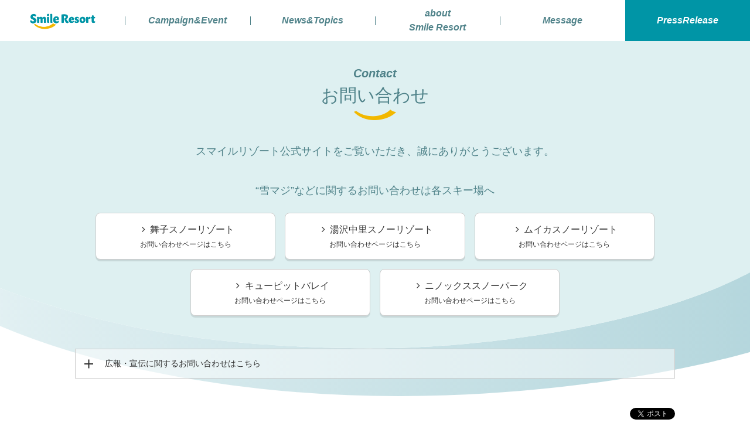

--- FILE ---
content_type: text/html; charset=UTF-8
request_url: https://smile-resort.com/contact/
body_size: 10075
content:

<!doctype html>
<html lang="ja">
<head>
<meta charset="UTF-8">
<meta name="viewport" content="width=device-width,initial-scale=1.0,minimum-scale=1.0,maximum-scale=5.0,user-scalable=yes">
<title>お問い合わせ｜【公式】スマイルリゾート</title>
<meta name="description" content="スマイルリゾートのお問い合わせページです。">
<meta name="keywords" content="スマイルリゾート,問い合わせ">

<!-- header -->
<!--<meta name="format-detection" content="telephone=no">-->
<meta name="author" content="スマイルリゾート" />
<meta name="referrer" content="unsafe-url">
<link rel="shortcut icon" href="/favicon.ico">
<link rel="apple-touch-icon" href="/apple-touch-icon.png">
<link rel="stylesheet" href="/common/css/reset.css" media="all">
<link rel="stylesheet" href="/common/css/style.css?ver=1130" media="all">
<link rel="stylesheet" href="/common/webfont/css/fontello.css">
<link rel="stylesheet" href="https://fonts.googleapis.com/css?family=Noto+Sans+JP&display=swap">
<script src="https://ajax.googleapis.com/ajax/libs/jquery/3.6.1/jquery.min.js"></script>
<script src="/common/js/lazyestload.js"></script>
<script src="/common/js/common.js"></script>
<link rel="stylesheet" href="/common/css/slick-theme.css"/>
<link rel="stylesheet" href="/common/css/slick.css"/>
<!-- Global site tag (gtag.js) - Google Analytics -->
<script async src="https://www.googletagmanager.com/gtag/js?id=UA-27399631-5"></script>
<script>
  window.dataLayer = window.dataLayer || [];
  function gtag(){dataLayer.push(arguments);}
  gtag('js', new Date());

  gtag('config', 'UA-27399631-5');
</script>

<!-- Global site tag (gtag.js) - Google Analytics -->
<script async src="https://www.googletagmanager.com/gtag/js?id=G-KFHR6SYY5B"></script>
<script>
  window.dataLayer = window.dataLayer || [];
  function gtag(){dataLayer.push(arguments);}
  gtag('js', new Date());

  gtag('config', 'G-KFHR6SYY5B');
</script>

<!-- フェードイン -->
<script>
(window.onload = function() {

  // フェードイン処理
  jQuery(window).scroll(function (){
    jQuery(".fade").each(function(){
      var winheight = jQuery(window).height();
      var posi = jQuery(this).offset().top;
      var scroll = jQuery(window).scrollTop();
      if (scroll + winheight > posi){
        jQuery(this).addClass("fadein");
      } else {
        //　スクロールで画面上部に戻った際に要素を非表示にしたい場合は、下記の行のコメントを外し有効にしてください。
        //jQuery(this).removeClass("fadein");
      }
    });
   });

})(); 
</script>
<meta property="og:title" content="お問い合わせ｜【公式】スマイルリゾート">
<meta property="og:site_name" content="【公式】スマイルリゾート">
<meta property="og:url" content="https://smile-resort.com/contact/">
<meta property="og:description" content="スマイルリゾートのお問い合わせページです。">
<meta property="og:locale" content="ja_JP">
<meta property="og:type" content="website">
<meta property="og:image" content="https://www.smile-resort.com/common/img/ogp.png">  
  
<link rel="stylesheet" type="text/css" href="css/mailform.css" />
<meta name="robots" content="index,follow">
</head>

<body>
<!-- sp only -->
<div class="sp-head">
  <p><a href="/"><img src="/common/img/foot/foot_logo.png" alt="Smile resort"></a>
  </p>
</div>
<!-- //sp only --><div class="wrapper">

<!-- gnav -->
  <ul class="gnav">
    <li><a href="/" style="padding-top: 10px;"><img src="/img/top/gnav_logo.png" alt="Smile Resort" style="width:112px;"></a></li>
    <li><a href="/campaign.php">Campaign&amp;Event</a></li>
    <li><a href="/news.php">News&amp;Topics</a></li>
    <li><a href="/sr.php">about<br>Smile Resort</a></li>
    <li><a href="/executives/yagi.php">Message</a></li>
    <li class="bg-grn"><a href="/press.php">PressRelease</a></li>
  </ul>



<!-- covid19 -->
  <style>
.box-covid19 {
    position: fixed;
    bottom: auto;
    top: 240px;
    left: auto;
    right: 0;
    width: 150px;
    border-top: none;
  width: 150px;
  z-index: 9000;
}
a.covid19btn {
    position: relative;
    display: flex;
    flex-wrap: wrap;
    align-items: center;
    width: 100%;
    height: 83px;
    background: #0095a6;
    padding: 0;
    color: #FFF !important;
    font-weight: bold;
    text-decoration: none;
}
  a.covid19btn:before {
    top: 10px;
    content: "";
    display: block;
    width: 100%;
    height: 2px;
    background: #F2B800;
    position: absolute;
    left: 0;
    }
  a.covid19btn::after {
    bottom: 10px;
    content: "";
    display: block;
    width: 100%;
    height: 2px;
    background: #F2B800;
    position: absolute;
    left: 0;
}
    a.covid19btn span {
    font-size: 14px;
    display: block;
    width: 100%;
    text-align: center;
    line-height: 1.2;
}
    a.covid19btn:hover {
    opacity: 0.8;
      transition: all .2s ease-in-out;
}
    @media only screen and (max-width: 810px) {
      .box-covid19 {
        bottom: 60px; 
        width: 100%;
        top: auto;
      }
      a.covid19btn {
    height: 60px;
}
      a.covid19btn:before {
    top: 6px;
    }
  a.covid19btn::after {
    bottom: 6px;
}
    }
  </style>
    
<!--<div class="box-covid19">
	<a href="/safety/" title="新型コロナウイルス対策ガイドライン" class="covid19btn">
		<span>新型コロナウイルス<br class="br-pc">対策ガイドライン</span>
	</a>
</div>-->
 <!-- //covid19 -->
<style>
  .box-group-link {
    display: flex;
    justify-content: center;
    flex-wrap: wrap;
    margin: 1em 0 3em;
  }
  .box-group-link a {
    display: block;
    margin: 0.5em;
    padding: 1em;
    border: 1px #ccc solid;
    border-radius: 8px;
    cursor: pointer;
    box-sizing: border-box;
    text-align: center;
    width: 30%;
    background: #fff;
    box-shadow: 0 3px 0px 0 rgba(0, 0, 0, 0.1);
  }
  .box-group-link a span {
    display: block;
    font-size: 12px;
    margin-top: 4px;
  }
  @media only screen and (max-width: 810px) {
    .box-group-link a { width: 100%; margin: 0.25em; }
  }
  /*==================================================
アコーディオンのためのcss
===================================*/

/*アコーディオン全体*/
.accordion-area{
    list-style: none;
    width: 100%;
    max-width: 1024px;
    margin:0 auto;
}

.accordion-area li{
    margin: 10px 0;
}

.accordion-area section {
  border: 1px solid #ccc;
}

/*アコーディオンタイトル*/
.title {
    position: relative;/*+マークの位置基準とするためrelative指定*/
    cursor: pointer;
    font-size:1em;
    font-weight: normal;
    padding: 1em 1em 1em 50px;
    transition: all .5s ease;
  background: rgba(255,255,255,0.5);
}

/*アイコンの＋と×*/
.title::before,
.title::after{
    position: absolute;
    content:'';
    width: 15px;
    height: 2px;
    background-color: #333;
    
}
.title::before{
    top:48%;
    left: 15px;
    transform: rotate(0deg);
    
}
.title::after{    
    top:48%;
    left: 15px;
    transform: rotate(90deg);

}
/*　closeというクラスがついたら形状変化　*/
.title.close::before{
  transform: rotate(45deg);
}

.title.close::after{
  transform: rotate(-45deg);
}

/*アコーディオンで現れるエリア*/
.box {
    display: none;/*はじめは非表示*/
    /*background: #f3f3f3;
  margin:0 3% 3% 3%;
    padding: 3%;*/
}
</style>
<!-- form -->
<div class="box-content2">
  <h2 class="ttl-l"><span class="ttl-l-cap">Contact</span>お問い合わせ</h2>
  <p class="txt-read tac">スマイルリゾート公式サイトをご覧いただき、<br class="br-sp">誠にありがとうございます。</p>
  <p class="txt-read tac">“雪マジ”などに関する<br class="br-sp">お問い合わせは各スキー場へ</p>
  <!--<p class="cap tac"><span class="txt-red">スキー場へのお問い合わせは、各スキー場のホームページよりお問い合わせください。</span></p>-->
  <div class="box-group-link">
    <a href="https://www.maiko-resort.com/corporate/contact.html" target="_blank"><i class="icon-angle-right"></i>舞子スノーリゾート<span>お問い合わせページはこちら</span></a>
    <a href="https://www.yuzawa-nakazato.com/winter/contact/" target="_blank"><i class="icon-angle-right"></i>湯沢中里スノーリゾート<span>お問い合わせページはこちら</span></a>
    <a href="https://www.muikamachi.com/ski/contact.php" target="_blank"><i class="icon-angle-right"></i>ムイカスノーリゾート<span>お問い合わせページはこちら</span></a>
    <a href="https://www.yukidaruma-kogen.com/winter/contact.html" target="_blank"><i class="icon-angle-right"></i>キューピットバレイ<span>お問い合わせページはこちら</span></a>
    <a href="https://www.ninox.co.jp/contact/" target="_blank"><i class="icon-angle-right"></i>ニノックススノーパーク<span>お問い合わせページはこちら</span></a>
  </div>
  
  <!--<p class="txt-read tac mgt40">スキー場以外のお問い合わせ</p>-->
  <ul class="accordion-area">
    <li>
      <section>
        <h3 class="title fs14">広報・宣伝に関するお問い合わせはこちら</h3>
        <div class="box">
          <p class="cap tac mgt20">※内容により、お時間を要したり、<br class="br-sp">ご返答できかねる場合もございますので、<br class="br-sp">あらかじめご了承ください。<br>※「個人情報保護方針」に同意をいただいた上で<br class="br-sp">お問い合わせください。</p>
          <form action="php/mailform.php" method="post" id="mail_form" class="mgt20">
		<dl>
			<dt>お名前<span>Your Name</span></dt>
			<dd class="required">姓：<input type="text" id="name_1" name="name_1" value="" /> 名：<input type="text" id="name_2" name="name_2" value="" /></dd>
      
      <dt>ふりがな<span>Name Reading</span></dt>
			<dd class="required">せい：<input type="text" id="read_1" name="read_1" value="" /> めい：<input type="text" id="read_2" name="read_2" value="" /></dd>
      
      <dt>法人名（法人様の場合のみ）<span>Company Name</span></dt>
			<dd><input type="text" id="company" name="company" value="" /></dd>
			
      <dt>郵便番号<span>Postal</span></dt>
      <dd><input type="text" id="postal" name="postal" value="" onkeyup="AjaxZip3.zip2addr( this,'','address','address' );" />　<a href="http://www.post.japanpost.jp/zipcode/" target="_blank">郵便番号検索</a></dd>
      
			<dt>住所<span>Address</span></dt>
			<dd><input type="text" id="address" name="address" value="" /></dd>
      
      <dt>電話番号<span>Phone Number</span></dt>
			<dd><input type="text" id="tel" name="tel" value="" /></dd>
      
      <dt>メールアドレス<span>Mail Address</span></dt>
			<dd class="required"><input type="email" id="mail_address" name="mail_address" value="" /></dd>
      
      <dt>お問い合わせ種別<span>Inquiry type</span></dt>
      <dd class="required">
        <!--<label><input type="radio" name="qtype" value="雪マジ世代応援プロジェクトについて">雪マジ世代応援プロジェクトについて</label><br>
        <label><input type="radio" name="qtype" value="医療従事者ありがとうキャンペーンについて">医療従事者ありがとうキャンペーンについて</label><br>
        <label><input type="radio" name="qtype" value="スマイルレッスンについて">スマイルレッスンについて</label><br>
        <label><input type="radio" name="qtype" value="“近ゲレ”割引クーポンについて">“近ゲレ”割引クーポンについて</label><br>-->
        <label><input type="radio" name="qtype" value="リンク掲載・媒体掲載について">リンク掲載・媒体掲載について</label><br>
        <label><input type="radio" name="qtype" value="ビジネスに関するお問い合わせについて">ビジネスに関するお問い合わせについて</label><br>
        <label><input type="radio" name="qtype" value="その他">その他</label><br>
      </dd>
			
			<dt>お問い合わせの内容<span>Mail Contents</span></dt>
			<dd class="required"><textarea id="mail_contents" name="mail_contents" cols="40" rows="5"></textarea></dd>
      
      <dt>個人情報保護方針<span>Privacy policy</span></dt>
			<dd class="required fs14">
        <div class="box-pp">
        <div class="box-policy" style="width: 98%; margin-top:0">
    <p style="padding-top:0;">株式会社スマイルリゾート（以下「当社」といいます。）は、ホスピタリティパートナーズグループ理念に掲げた「おもてなしで人々を笑顔にします」を目指すホスピタリティグループの一員として、個人情報の保護を重要な社会的責任と考えております。当社の事業活動において特定個人情報を含む個人情報（以下「個人情報」といいます。）を取り扱う場合には、お客様との信頼関係を第一に適切な手続きを実施します。この活動を確実に実施していくために、以下に個人情報保護方針を定めます。</p>
    <h3>【1】個人情報の取得、利用、提供に関する事項</h3>
    <ul class="list1">
      <li>（1）個人情報の取得は、適法かつ公正な手段によって行ない、不正な方法によって取得することはございません。</li>
      <li>（2）個人情報の利用にあたり、利用目的の範囲内に限定して取り扱い、目的の範囲を超えて利用することはございません。</li>
      <li>（3）お客様ご本人の同意がある場合（ただし、特定個人情報については除きます）等、法令等が許容する場合においてしか、個人情報を第三者に提供することはございません。</li>
      <li>（4）収集した個人情報について、お客様ご本人から開示または訂正・削除のご請求があった場合には、ご本人であることを確認させていただいた上でこれに応じます。</li>
      <li>（5）当社は、取引（宿泊、宴会、飲食、物品の提供・販売、サービスの提供、催事の実施等に関する取引をいいます。）に際し、以下の方法で個人情報を取得致します。 
        <ul class="list2">
          <li>1.お客様ご本人から（電話、書面、電磁的記録、名刺、口頭、インターネット等）</li>
          <li>2.お客様ご本人から正当な権限を授与された方（利用申込者、紹介者、旅行斡旋事業者、パッケージ商品の受付事業者等）から</li>
          <li>3.公表されているもの（新聞、テレビ、ラジオ、電話帳、刊行物、インターネット等）から</li>
        </ul>
      </li>
      <li>（6）当社は、取得した個人情報を以下の目的に使用致します。 
        <ul class="list2">
          <li>1.スマイルホテルチェーンの各種ご優待・各種商品プラン・イベント情報の送付等、営業案内のための利用</li>
          <li>2.利用動向調査、新商品開発、お客様満足度調査のため、個人を特定しない範囲で統計的情報として利用</li>
          <li>3.スマイルホテルチェーンで提供するポイントサービス提供のための利用</li>
          <li>4.アンケート等でいただいたご意見に対して、文書・電話・電子メールでご連絡させていただくための利用</li>
          <li>5.その他当社のサービス提供全般に関わる利用</li>
        </ul>
      </li>
      <li>（7）当社は、匿名加工情報を原則取り扱いいたしませんが、作成または提供する機会が発生する場合、法令及びその他規範で要求される必要事項等を、当社が運営するウェブサイト（以下「当サイト」といいます）上にて告知いたします。</li>
    </ul>
    
    <h3>【2】個人情報の安全対策に関する事項</h3>
      <ul class="list1">
        <li>（1）個人情報の取扱責任者を指定し、取扱担当者については必要最小限の者に限定します。また、個人情報への不正アクセス、個人情報の紛失、破壊、改ざん、漏洩等の防止に努め、必要な安全管理策を実施します。</li>
        <li>（2）個人情報の処理等を外部委託する場合には、個人情報の取扱いおよび情報セキュリティー対策について、適切な個人情報保護管理水準にあると認められる事業者を選択します。また、委託に際しては、契約書等で個人情報の取扱いに関する事項を定め、安全性について万全を期します。</li>
      </ul>
    <h3>【3】その他の事項</h3>
      <ul class="list1">
        <li>（1）当社は、個人情報の保護に必要な社内の規程を整備し、合理的な安全対策を講じます。</li>
        <li>（2）個人情報の取り扱いに関しては、関連する法令、規範および社内規程を遵守します。</li>
      </ul>
    <h3>【4】監査</h3>
      <p class="p-txt">上記の【1】～【3】の実施状況については、適宜監査を実施して確認を行い、問題点に対しては是正および改善を行います。</p>
    <h3>【5】ウェブサイトに関する事項</h3>
      <p class="p-txt">当サイトは、利用者の皆様に快適かつ安全にサービスをご利用いただけるよう本方針に沿った個人情報の取り扱い・保護に最大限の注意を払っていますが、当サイトにリンクされている他のウェブサイトにおけるお客様の個人情報の安全確保については、当社が責任を負うことはできません。<br>
        お客様ご自身にて、当社以外のウェブサイトにおける個人情報保護についての取扱基準の内容を吟味し、取扱基準等が無い場合には当該ウェブサイトの担当部署・担当者に直接確認されるなどして、ご自身の個人情報の安全を確認されるようお勧め致します。</p>
    <h3>【6】個人情報保護方針の改定について</h3>
      <p class="p-txt">当方針に関して重要な変更がある場合には、当サイト上にて告知いたします。</p>
    <h3>【7】個人情報保護に関するお問合せ先</h3>
      <p class="p-txt">〒949-6103<br>
        新潟県南魚沼郡湯沢町土樽5044-1
        株式会社スマイルリゾート
        TEL：025-787-3301</p>
      <p class="p-txt">株式会社スマイルリゾート<br>
        代表取締役　田中　章生</p>
      <p class="p-txt">制定日：2017年10月1日<br>
        改定日：2020年12月1日</p>
      
  </div>
        </div>
        <p class="mgt20"><label><input type="checkbox" id="policy" name="policy[]" value="同意します" /><strong>上記の個人情報保護方針に同意します</strong></label><p>
        </dd>
		</dl>
      
      
      
		
		<p id="form_submit"><input type="button" id="form_submit_button" value="入力内容を確認する" /></p>
	</form>
        </div>
      </section>
    </li>
  </ul>
   <script>
    //アコーディオンをクリックした時の動作
$('.title').on('click', function() {//タイトル要素をクリックしたら
  var findElm = $(this).next(".box");//直後のアコーディオンを行うエリアを取得し
  $(findElm).slideToggle();//アコーディオンの上下動作
    
  if($(this).hasClass('close')){//タイトル要素にクラス名closeがあれば
    $(this).removeClass('close');//クラス名を除去し
  }else{//それ以外は
    $(this).addClass('close');//クラス名closeを付与
  }
});

//ページが読み込まれた際にopenクラスをつけ、openがついていたら開く動作※不必要なら下記全て削除
/*$(window).on('load', function(){
  //$('.accordion-area li:first-of-type section').addClass("open"); //accordion-areaのはじめのliにあるsectionにopenクラスを追加
  $(".open").each(function(index, element){ //openクラスを取得
    var Title =$(element).children('.title'); //openクラスの子要素のtitleクラスを取得
    $(Title).addClass('close');       //タイトルにクラス名closeを付与し
    var Box =$(element).children('.box'); //openクラスの子要素boxクラスを取得
    $(Box).slideDown(500);          //アコーディオンを開く
  });
});*/
  </script>
  
  
  
  
    


<script src="//ajax.googleapis.com/ajax/libs/jquery/1.12.2/jquery.min.js"></script>
<script src="js/mailform-js.php"></script>


<!-- フリガナ自動入力ライブラリここから -->
<script src="js/jquery.autoKana.js"></script>
<script>
	(function( $ ) {
    $.fn.autoKana( '#name_1', '#read_1', {
      katakana: false
    });
    $.fn.autoKana( '#name_2', '#read_2', {
      katakana: false
    });
	})( jQuery );
</script>
<!-- フリガナ自動入力ライブラリここまで -->


<!-- 住所自動入力ライブラリここから -->
<script src="js/ajaxzip3.js"></script>
<!-- 住所自動入力ライブラリここまで -->


<!-- ご希望の日時選択ライブラリここから -->
<script src="js/jquery.datetimepicker.js"></script>
<script>
	(function( $ ) {
		$( 'input#schedule' ).datetimepicker({
			lang: 'ja'
		});
	})( jQuery );
</script>
<!-- ご希望の日時選択ライブラリここまで -->
</div>
<!-- //form -->
  </div>
  
  
<!-- footer -->
 <div class="box-content">
   
  <ul class="box-sns mgt20">
    <li style="width: 104px; overflow:hidden;"><div id="fb-root"></div>
<script async defer crossorigin="anonymous" src="https://connect.facebook.net/ja_JP/sdk.js#xfbml=1&version=v9.0" nonce="D2CgEKjS"></script>
    <div class="fb-like" data-href="https://smile-resort.com/contact/" data-width="" data-layout="button_count" data-action="like" data-size="small" data-share="true"></div></li>
    <li style="line-height: 0;"><div id="fb-root"></div>
<script async defer crossorigin="anonymous" src="https://connect.facebook.net/ja_JP/sdk.js#xfbml=1&version=v9.0" nonce="xD8r7Rf8"></script>
      <div class="fb-share-button" data-href="https://smile-resort.com/contact/" data-layout="button" data-size="small"><a target="_blank" href="https://www.facebook.com/sharer/sharer.php?u=https%3A%2F%2Fwww.smile-resort.com%2F&amp;src=sdkpreparse" class="fb-xfbml-parse-ignore">シェア</a></div>
    </li>
    <li><a href="https://twitter.com/share?ref_src=twsrc%5Etfw" class="twitter-share-button" data-show-count="false">Tweet</a><script async src="https://platform.twitter.com/widgets.js" charset="utf-8" style="line-height:0;"></script></li>
   </ul>
</div>

<div class="box-footer">
  
  
  <!--<div class="box-foot-flex">
    <div class="foot-flex-cont box-sns">
      <h3 class="insta-title"><a href="#" target="_blank" rel="noopener"><img src="/common/img/foot/insta_title.png" width="101px" alt="Instagram"></a></h3>
      <div class="sp-none">
        <div id="sb_instagram" class="sbi sbi_disable_mobile sbi_col_4" style="width:100%; " data-id="4036878083" data-num="20" data-res="auto" data-cols="4" data-options='{&quot;sortby&quot;: &quot;none&quot;, &quot;headercolor&quot;: &quot;&quot;, &quot;imagepadding&quot;: &quot;&quot;}'><div id="sbi_images" style="padding: 0px;"><div class="sbi_loader fa-spin"></div></div><div id="sbi_load" style="padding-top: 5px"></div></div>
        </div>
      </div>
    <div class="foot-flex-cont box-sns">
      <h3 class="fb-title"><a href="#" target="_blank" rel="noopener"><img src="/common/img/foot/fb_title.png" height="30px" alt="facebook"></a></h3>
      <div class="sp-none">
      <iframe src="https://www.facebook.com/plugins/page.php?href=https%3A%2F%2Fwww.facebook.com%2Fmaikosnowresort&tabs=timeline&width=340&height=500&small_header=false&adapt_container_width=true&hide_cover=false&show_facepile=false&appId" width="100%" height="500" style="border:none;overflow:hidden" scrolling="no" frameborder="0" allowTransparency="true" allow="encrypted-media"></iframe>
      </div>
    </div>
  </div>-->
  
  <div class="box-content">
    
    <p class="txt-wht"><img src="/common/img/foot/foot_logo.svg" alt="株式会社スマイルリゾート" class="foot-logo2"></p>
    <ul class="foot-txt-link">
      <!--<li><a href="/safety/safety.pdf" target="_blank"><i class="icon-angle-right"></i>お客様の安全のために</a></li>-->
      <li><a href="/company.php"><i class="icon-angle-right"></i>企業情報</a></li>
      <li><a href="/philosophy.php"><i class="icon-angle-right"></i>企業理念</a></li>
      <li><a href="/privacy_policy.php"><i class="icon-angle-right"></i>プライバシーポリシー</a></li>
			<li><a href="https://hpg.hospitality-partners.co.jp/customer-harassment/" target="_blank"><i class="icon-angle-right"></i>カスタマーハラスメント対策方針</a></li>
      <li><a href="/use_policy.php"><i class="icon-angle-right"></i>サイト利用規約</a></li>
      <li><a href="/press.php"><i class="icon-angle-right"></i>プレスリリース</a></li>
      <li><a href="/contact/"><i class="icon-angle-right"></i>お問い合わせ</a></li>
    </ul>
  </div>
  <div class="box-content">
    <p class="box-group-logo">
      <a href="https://www.maiko-resort.com" target="_blank" rel="noopener"><img src="/common/img/foot/foot_maiko.png" alt="舞子スノーリゾート" class="lazyestload"></a>
      <a href="https://www.yuzawa-nakazato.com" target="_blank" rel="noopener"><img src="/common/img/foot/foot_yuzawanakazato.png" alt="湯沢中里スノーリゾート" class="lazyestload"></a>
      <a href="https://www.muikamachi.com" target="_blank" rel="noopener"><img src="/common/img/foot/foot_muica.png" alt="越後 新潟 ムイカスノーリゾート" class="lazyestload"></a>
      <a href="https://www.ninox.co.jp" target="_blank" rel="noopener"><img src="/common/img/foot/foot_ninox.png" alt="ninox ニノックス スノーパーク" class="lazyestload"></a>
      <a href="https://www.yukidaruma-kogen.com" target="_blank" rel="noopener"><img src="/common/img/foot/foot_yukidaruma.png" alt="キューピットバレイ" class="lazyestload"></a>
      <a href="https://daigenta.net" target="_blank" rel="noopener"><img src="/common/img/foot/foot_daigenta.png" alt="大源太キャニオンキャンプ場" class="lazyestload"></a>
      <a href="https://nasu-cc.com" target="_blank" rel="noopener"><img src="/common/img/foot/foot_nasu.png" alt="那須カントリークラブ" class="lazyestload"></a>
      <a href="https://nasuglamping.com/" target="_blank" rel="noopener"><img src="/common/img/foot/foot_nasuglamping.png" alt="那須グランピング" class="lazyestload"></a>
      <a href="https://npo-neige.com" target="_blank" rel="noopener"><img src="/common/img/foot/foot_neige.png" alt="障がい者スキースクール・ネージュ" class="lazyestload"></a>
      <!--<a href="https://www.kurumayama.co.jp/winter/" target="_blank" rel="noopener"><img src="/common/img/foot/foot_kurumayama.png" alt="車山高原SKYPARKスキー場" class="lazyestload"><span class="foot-logo-txt">[提携スキー場]</span></a>-->
    </p>
    <div class="copyright">
      <p class="foot-logo"><a href="/"><img src="/common/img/foot/foot_logo.png" alt="Smile resort"></a></p>
      <p>&copy; Smile Resort. All Rights Reserved.</p>
    </div>
  </div>
  
  <div class="pc-none">
<div class="navToggle"><span></span><span></span><span></span><span>menu</span></div>
<nav class="globalMenuSp">
	<ul>
		<li><a href="/">ホーム</a></li>
		<li><a href="/campaign.php">Campaign&amp;Event</a></li>
		<li><a href="/news.php">News&amp;Topics</a></li>
		<li><a href="/sr.php">about Smile Resort</a></li>
    <li><a href="/executives/yagi.php">Message</a></li>
		<li><a href="/contact/">Contact</a></li>
    <li><a href="/press.php">PressRelease</a></li>
	</ul>
</nav>
  </div>
  <div class="pc-none">
  <div class="sp-footnav pc-none">
    <p class="bg-wht"><a href="/"><img src="/common/img/foot/sp_footnav_logo.svg" alt="トップページへ戻る" height="36px"></a></p>
    <p><a href="/campaign.php">Campaign<br>&amp;Event</a></p>
    <p><a href="/news.php">News<br>&amp;Topics</a></p>
    <p><a href="/sr.php">about<br>Smile<br>Resort</a></p>
  </div>
</div>
  </div>


<!-- slick -->
<script src="/common/js/slick.min.js"></script> 
<script>
$("document").ready(function(){
  $('.slide-performance').slick({
    dots: false,
    autoplay: true,
    infinite: true,
    speed: 300,
    slidesToShow: 1,
    centerMode: true,
    variableWidth: true
  });
}); 
</script>
<style>
  .box-slide {
    padding: 70px 0 100px;
    background: url("/img/top/bg.jpg")center center no-repeat;
    background-size: cover;
  }
  .slick-slide img {
    max-width: 1024px;
    margin: 0 12px;
    box-sizing: border-box;
    display: block;
  }
  @media only screen and (max-width: 810px) {
    .box-slide {
      padding: 20px 0 0;
      background: none;
    }
    .slick-slide img {
      max-width: 350px;
      margin: 0 6px;
    }
  }
</style>
<!-- //slick -->

<!-- 20240911 -->
<style>
  .box-group-sdgs {
    background: #f4f4f4;
  }
  .box-group-sdgs-innr {
    display: flex;
    justify-content: space-between;
    width: 980px;
    margin: 0 auto;
    padding: 20px 0;
  }
  .logo-hpg, .hpg-sdgs { font-size: 0; }
	.box-group-sdgs .linktxt { font-size: 12px; text-align: center; line-height: 1.3; }
	.box-group-sdgs .linktxt a { color: #5185c3; }
  .logo-hpg img, .hpg-sdgs img { height: 32px; width: auto; }
	.new { color: #f00; font-size: 11px; font-weight: bold; padding-right: 0.5em; }
  @media only screen and (max-width: 810px) {
	.box-group-sdgs {
	padding-bottom: 150px;
	}
    .box-group-sdgs-innr {
      display: block;
      width: 100%;
      padding: 20px 20px;
      box-sizing: border-box;
    }
    .hpg-sdgs, .linktxt { padding-top: 20px; }
    .logo-hpg, .hpg-sdgs { text-align: center; }
  }
</style>


<div class="box-group-sdgs">
  <div class="box-group-sdgs-innr">
  <p class="logo-hpg"><a href="https://hpg.hospitality-partners.co.jp/" target="_blank"><img src="/logo_hpg_blu.svg?ver=0501" alt="ホスピタリティパートナーズグループ"></a></p>
	<p class="linktxt"><span class="new">NEW</span><a href="https://www.maiko-resort.com/" target="_blank">「舞子スノーリゾート」<br>2025年12月27日（土）より営業開始</a></p>
  <p class="hpg-sdgs"><a href="https://hpg.hospitality-partners.co.jp/smile-action/" target="_blank"><img src="/smile_actions.png?ver=0501" alt="SMILE ACTIONS 笑顔を増やすための取り組み"></a></p>
  </div>
</div><!-- //20240911 -->

</body>
</html>


--- FILE ---
content_type: text/css
request_url: https://smile-resort.com/common/css/style.css?ver=1130
body_size: 5418
content:
.sp-head {
    display: none;
  }
  
  @media only screen and (max-width: 810px) {
    .sp-head {
      display: block;
      background: #0095a6;
      padding: 8px 10px 4px;
    }
    .sp-head img {
      height: 24px;
      width: auto;
    }
    .icon-instagram:before { font-size: 36px; }
  }

  /* フェードイン */
.fade {
  transition: all 2000ms;
  opacity: 0;
  visibility: hidden;
  transform: translate(0px, 50px);
}

.fadein {
  opacity: 1;
  visibility: visible;
  transform: translate(0px, 0px);
}

/* all */
body {
  line-height: 1.5;
  color: #333;
}
svg {
  vertical-align: bottom;
}
.pc-none {
  display: none;
}
.sp-none {
  display: block;
}
.br-sp {
  display: none;
}
.br-pc {
  display: block;
}
.bold {
  font-weight: bold;
}
.tac {
  text-align: center !important;
}
.tal {
  text-align: left !important;
}
.tar {
  text-align: right !important;
}
.fl {
  float: left !important;
}
.fr {
  float: right !important;
}
.w100p {
  width: 100%;
}
.mgt0 {
  margin-top: 0 !important;
}
.mgt4 {
  margin-top: 4px !important;
}
.mgt16 {
  margin-top: 16px !important;
}
.mgt20 {
  margin-top: 20px !important;
}
.mgt30 {
  margin-top: 30px !important;
}
.mgt40 {
  margin-top: 40px !important;
}
.pd0 {
  padding: 0px !important;
}
.fs0 {
  font-size: 0;
}
.fs12 {
  font-size: 12px !important;
}
.fs14 {
  font-size: 14px !important;
}
.fs18 {
  font-size: 18px !important;
}
.fs20 {
  font-size: 20px !important;
}
.fs24 {
  font-size: 24px !important;
}
.cap {
  margin-top: 8px;
  font-size: 13px;
}
.txt-wht {
  color: #fff;
}
.txt-grn {
  color: #0095a6;
}
.txt-red {
  color: #d00;
}
.txt-ppl {
  color: #a40081;
}
.txt-ind {
  text-indent: -1em;
    padding-left: 1em;
}
.txt-ind2 {
    text-indent: -3em;
    padding-left: 3em;
}
.marker { background: linear-gradient(transparent 60%, #ff6 60%); }
a {
  color: #333;
  text-decoration: none;
}
a:hover {
  /*text-decoration: underline;*/
  color: #0095a6;
}
a img:hover {
  opacity: 0.8;
}
.bg-grn { background: #0095a6 !important; }
.bg18 { background: #eb6900 !important; }
.bg19 { background: #a40081 !important; }
.bg20 { background: #ea6da4 !important; }
.bg2122 { background: #f9be00 !important; }
.box-btn {
  display: flex;
  justify-content: space-around;
}
.btn {
  display: block;
    margin: 30px auto 0;
    width: 320px;
    /*height: 60px;*/
    line-height: 50px;
    background: #fff;
    color: #333;
    box-sizing: border-box;
    text-align: center;
    text-decoration: none;
    border-radius: 2px;
    border: 1px #f2b900 solid;
  /*display: block;
  margin: 30px auto 0;
  width: 320px;
  height: 60px;
  line-height: 60px;
  background: #f2b900;
  color: #333;
  box-sizing: border-box;
  text-align: center;
  text-decoration: none;
  border-radius: 2px;*/
}
.btn:hover {
  color: #333;
  opacity: 0.8;
  text-decoration: none;
}
.btn-grn {
  display: block;
  margin: 30px auto 0;
  width: 320px;
  line-height: 50px;
  background: #4f8289;
  color: #fff;
  box-sizing: border-box;
  text-align: center;
  text-decoration: none;
  border-radius: 2px;
}
.btn-grn:hover {
  color: #fff;
  opacity: 0.8;
  text-decoration: none;
}
.btn-txt {
    display: block;
    margin: 30px 0 0 0;
    padding: 16px 12px;
    background: #0095a6;
    border-radius: 2px;
    box-sizing: border-box;
    color: #fff!important;
    text-align: center;
    text-decoration: none;
    cursor: pointer;
  }
  .btn-txt:hover {
    color: #fff!important;
    opacity: 0.8;
    text-decoration: none;
  }
.btn2 {
    display: block;
    margin: 30px 0 0 0;
    padding: 12px 12px;
    background: #0095a6;
    border: 2px #f2b900 solid;
    border-radius: 2px;
    color: #fff;
    box-sizing: border-box;
    text-align: center;
    text-decoration: none;
    cursor: pointer;
  }
  .btn2:hover {
    color: #fff!important;
    opacity: 0.8;
    text-decoration: none;
  }
  .btn3 {
    display: block;
    width: 600px;
    margin: 30px auto 0;
    padding: 12px 12px;
    background: #fff;
    border: 2px #0095a6 solid;
    border-radius: 2px;
    color: #0095a6;
    box-sizing: border-box;
    text-align: center;
    text-decoration: none;
    cursor: pointer;
  }
  .btn3:hover {
    color: #0095a6!important;
    opacity: 0.8;
    text-decoration: none;
  }
.youtube {
    width: 100%;
    min-height: 420px;
  }
.box-list { margin-top: 24px; }
.box-list2 { margin-top: 8px; padding-left: 16px; }
.box-list li {
  margin-top: 8px;
  text-indent: -16px;
  padding-left: 16px;
}


@media only screen and (max-width: 810px) {
  /* sp-all */
  .pc-none {
    display: block;
  }
  .sp-none {
    display: none;
  }
  .br-sp {
    display: block !important;
  }
  .br-pc {
    display: none !important;
  }
  .box-btn {
  display: block;
  }
  .btn, .btn2, .btn3 {
    width: 100%;
  }
  .btn-grn {
    width: 100%;
  }
  .youtube {
    min-width: 320px;
    min-height: 220px;
  }
}


.wrapper {
  background: #def0f1 url("../img/content_foot.svg") bottom center no-repeat;
  background-size: 100%;
  padding-bottom: 0;
}

/* gnav */
.box-gnav {
  width: 1024px;
  margin: 0 auto;
}
.gnav {
  width: 100%;
  min-width: 1024px;
  height: 70px;
  margin: -70px auto 0;
  display: flex;
  /*justify-content: center;
  align-items: center;*/
  background: #fff;
  position: sticky;
  top: 0;
  z-index: 9999;
}
.gnav li {
  display: flex;
  justify-content: center;
  align-items: center;
  flex-grow: 1;
  width: 100%;
  /*border-left: 1px #eee solid;*/
  background: url("/common/img/bg_gnav.png") center left no-repeat;
}
.gnav li:first-child {
  background: none;
}
.gnav li.bg-grn {
  background: #4f8289;
  color: #fff;
}
.gnav li.bg-grn a {
  color: #fff;
  border-left: none;
  text-align: center;
  vertical-align: middle;
}
.gnav li a {
  /*display: block;
  line-height: 100px;
  padding: 0 16px;*/
  box-sizing: border-box;
  font-weight: bold;
  text-decoration: none;
  color: #4f8289;
  font-style: oblique;
  text-align: center;
}
.gnav li a:hover {
  opacity: 0.8;
}

/*  */
.box-wht {
  background: #fff;
  margin-top: 40px;
  padding: 0 0 60px;
}
.box-wht-camp {
  background: none;
  margin-top: 10px;
}
.box-wht-news {
  background: #fff;
  padding-top: 10px;
  margin-top: 10px;
}
.box-content {
  width: 1024px;
  margin: 0 auto;
  padding: 0 0 20px;
}
.box-content2 {
  width: 1024px;
  margin: 0 auto;
  padding: 70px 0 20px;
}
.box-content3 {
  width: 1024px;
  margin: 30px auto 0;
  padding: 20px;
  box-sizing: border-box;
  background: #fff;
}

/* title */
.ttl-l {
  color: #4f8289;
  font-size: 30px;
  text-align: center;
  padding-top: 40px;
  padding-bottom: 20px;
  background: url("../../img/top/ttl_l_bg.png") bottom center no-repeat;
}
.ttl-l-cap {
  font-size: 20px;
  font-weight: bold;
  display: block;
  font-style: oblique;
}
.ttl-m {
  color: #4f8289;
  font-size: 24px;
  text-align: center;
  padding-top: 60px;
}
.ttl-s {
  color: #4f8289;
  font-size: 20px;
  text-align: left;
  padding-top: 40px;
}
.ttl-ss {
  color: #4f8289;
  font-size: 18px;
  text-align: left;
  padding-top: 40px;
}
.ttl-bd-grn {
  color: #4f8289;
  font-size: 24px;
  text-align: center;
  padding: 16px 0 0;
  margin: 0 1.15%;
  /*border-top: 1px #fff solid;
  border-bottom: 1px #fff solid;*/
}

/* footer */
.foot-logo2 { height: 18px; }
.box-footer {
  margin-top: 50px;
  padding-top: 60px;
  background: #0095a6;
}
.box-foot-flex {
  width: 1024px;
  margin: 0 auto;
  display: flex;
  overflow: hidden;
  flex-wrap: wrap;
  justify-content: space-around;
  color: #fff;
  box-sizing: border-box;
}
.box-foot-flex a {
  color: #fff;
}
.foot-flex-cont {
  margin: 0 10px 0;
  box-sizing: border-box;
}
.box-sns {
  /*width: 340px;*/
  display: flex;
  justify-content: flex-end;
}
.box-sns li {
  margin-left: 12px;
}
.insta-title, .fb-title {
  width: 340px;
  text-align: center;
  padding: 0 0 10px;
  box-sizing: border-box;
}
.foot-txt-link {
  border-top: 1px #fff solid;
  margin-top: 12px;
  display: flex;
  justify-content: space-around;
  padding-top: 20px;
}
.foot-txt-link li {
  margin: 16px 0;
}
.foot-txt-link a {
  color: #fff;
	font-size: 13px;
}
.box-group-logo {
  display: flex;
  flex-wrap: wrap;
  justify-content: space-around;
  padding-top: 20px;
  border-top: 1px #ddd dotted;
  font-size: 0;
}
.box-group-logo a {
  display: block;
}
.box-group-logo img {
  height: 34px;
}
.copyright {
  background: #0095a6;
  color: #fff;
  overflow: hidden;
  margin-top: 20px;
  padding: 20px 0 10px;
  border-top: 1px #fff solid;
  box-sizing: border-box;
  font-size: 12px;
}
.foot-logo {
  float: right;
}
.foot-logo img {
  height: 34px;
}
.foot-logo-txt {
  font-size: 10px;
  display: block;
  color: #fff;
  text-align: center;
  line-height: 1;
}


/* top-news */
.box-news {
  overflow: hidden;
  padding: 20px 142px;
  margin: 20px auto 0;
  background: #fff;
  width: 1024px;
  box-sizing: border-box;
}
li.news-list {
  border-bottom: 1px #ddd solid;
  padding-top: 16px;
  min-height: 36px;
  padding-bottom: 16px;
  box-sizing: border-box;
}
li.news-list a { display: flex; }
.news-data {
  display: block;
  width: 12%;
  font-size: 12px;
  color: #4f8289;
/*  margin-right: 12px;*/
  box-sizing: border-box;
}
.news-list dl {
  display: block;
  width: 88%;
}
.news-ttl {
  word-wrap: break-word;
  font-size: 16px;
  font-weight: 500;
  color: #0095a6;
}
.news-txt {
  word-wrap: break-word;
  font-size: 14px;
  margin-top: 4px;
}
.box-news .maiko {
  background: url("../../img/top/icon_maiko.png") 0 20px no-repeat;
}
.box-news .yuzawanakazato {
  background: url("../../img/top/icon_yuzawanakazato.png") 0 20px no-repeat;
}
.box-news .muica {
  background: url("../../img/top/icon_muica.png") 0 20px no-repeat;
}
.box-news .yukidaruma {
  background: url("../../img/top/icon_yukidaruma.png") 0 20px no-repeat;
}
.box-news .ninox {
  background: url("../../img/top/icon_ninox.png") 0 20px no-repeat;
}
.box-news .sr {
  background: url("../../img/top/icon_sr.png") 0 20px no-repeat;
}

/* top-campaign */
ul.box-campaign {
  display: flex;
  justify-content: center;
  flex-wrap: wrap;
  margin-top: 20px;
}
ul.box-campaign li {
  display: block;
  width: 31%;
  margin: 20px 1.15% 0;
  /*margin: 20px 1.15% 0;*/
  box-sizing: border-box;
  border: 1px #ccc solid;
}
.camp-img img {
  width: 100%
}
.camp-ttl {
  padding: 4px 12px 12px;
}

/* top-sr */
ul.box-sr {
  display: flex;
  flex-wrap: wrap;
  justify-content: center;
  margin-top: 20px;
}
ul.box-sr li {
  display: block;
  width: 31%;
  margin: 20px 1.15% 0;
  box-sizing: border-box;
  background: #fff;
}
.sr-img img {
  width: 100%
}
.sr-txt {
  padding: 4px 12px 0px;
  overflow: hidden;
}
.sr-txt2 {
  padding: 10px 12px 10px;
  overflow: hidden;
  font-size: 14px;
}
.box-sr-icon-maiko {
  display: table-cell;
  height: 24px;
  padding-left: 70px;
  padding-left: 60px;
  background: url(../../img/top/icon_maiko.png) -8px 0 no-repeat;
  background-size: auto 24px;
  float: left;
  font-size: 16px;
  line-height: 24px;
}
.box-sr-icon-yuzawanakazato {
  display: block;
  height: 24px;
  padding-left: 70px;
  background: url("../../img/top/icon_yuzawanakazato.png") 0 0 no-repeat;
  background-size: auto 24px;
  float: left;
  font-size: 16px;
  line-height: 24px;
}
.box-sr-icon-muica {
  display: block;
  height: 24px;
  padding-left: 70px;
  background: url("../../img/top/icon_muica.png") 0 0 no-repeat;
  background-size: auto 24px;
  float: left;
  font-size: 16px;
  line-height: 24px;
}
.box-sr-icon-yukidaruma {
  display: block;
  height: 24px;
  padding-left: 70px;
  background: url("../../img/top/icon_yukidaruma.png") 0 0 no-repeat;
  background-size: auto 24px;
  float: left;
  font-size: 16px;
  line-height: 24px;
}
.box-sr-icon-ninox {
  display: block;
  height: 24px;
  padding-left: 70px;
  background: url("../../img/top/icon_ninox.png") 0 0 no-repeat;
  background-size: auto 24px;
  float: left;
  font-size: 16px;
  line-height: 24px;
}
.box-sr-icon-daigenta {
  display: block;
  height: 24px;
  padding-left: 70px;
  background: url("../../img/top/icon_daigenta.png") 0 0 no-repeat;
  background-size: auto 24px;
  float: left;
  font-size: 16px;
  line-height: 24px;
}
.box-sr-icon-nasucc {
  display: block;
  height: 24px;
  padding-left: 70px;
  background: url("../../img/top/icon_nasucc.png") 0 0 no-repeat;
  background-size: auto 24px;
  float: left;
  font-size: 16px;
  line-height: 24px;
}
.box-sr-icon-nasuglamping {
  display: block;
  height: 24px;
  padding-left: 70px;
  background: url("../../img/top/icon_nasuglamping.png") 0 0 no-repeat;
  background-size: auto 24px;
  float: left;
  font-size: 16px;
  line-height: 24px;
}

/* top-ad */
.box-ad {
  display: flex;
  flex-wrap: wrap;
  justify-content: center;
  margin-top: 80px;
}
.box-ad li {
  width: 20%;
  display: block;
  text-align: center;
}
.box-ad li img {
  width: 98%;
}

/*---------- 2nd ----------*/
/* policy */
.box-policy {
  width: 945px;
  margin: 20px auto 0;
}
.box-policy h3 {
  margin: 50px 0 0;
  font-size: 18px;
  font-weight: 500;
  text-indent: -16px;
}
.box-policy h4 {
  padding-left: 50px;
  margin: 30px 0 0;
  font-size: 16px;
  text-indent: -16px;
}
.box-policy p {
  padding-top: 30px;
}
.box-policy .p-txt { padding-left: 34px; }
/*.box-policy ul {
}
.box-policy li {
  padding-left: 66px;
  margin-top: 16px;
  text-indent: -16px;
}
.box-policy li.pdl0 {
  padding-left: 16px;
  margin-top: 16px;
  text-indent: -16px;
}*/
.box-policy .list1 li {
      padding-left: 66px;
      margin-top: 16px;
      text-indent: -43px;
    }
    .box-policy .list2 li {
      padding-left: 20px;
      margin-top: 16px;
      text-indent: -16px;
    }

/* company */
dl.box-company {
  width: 640px;
  margin: 0 auto;
  padding: 0 0 30px;
  overflow: hidden;
}
.box-company dt {
  width: 150px;
  font-size: 18px;
  font-weight: 500;
  float: left;
}
.box-company dd {
  padding: 0 0 30px 180px;
  border-bottom: 1px #ddd solid;
  text-align: justify;
  line-height: 2.0;
}

/* news */
.box-news2 {
  overflow: hidden;
  margin: 20px auto 0;
  width: 1024px;
  display: flex;
  flex-wrap: wrap;
  justify-content: space-between;
}
.box-news2 li {
  width: 32%;
  padding: 16px;
  margin: 10px 0 0;
  overflow: hidden;
  background: #fff;
}
.box-news2 li a {
  display: block;
}
.box-news2 .news-data2 {
  float: right;
  font-size: 11px;
  height: 24px;
  line-height: 24px;
}
.box-news2 .news-img2 {
  font-size: 0;
}
.box-news2 .news-img2 img {
  margin-top: 4px;
  width: 100%;
  overflow: hidden;
}
.box-news2 .news-ttl2 {
  display: block;
  margin-top: 16px;
  font-size: 16px;
  font-weight: 500;
}
.box-news2 .news-txt2 {
  display: block;
  margin-top: 12px;
  font-size: 14px;
}
.icon-maiko {
  display: table-cell;
  width: 220px;
  height: 24px;
  padding-left: 70px;
  background: url("../../img/top/icon_maiko.png") 0 0 no-repeat;
  background-size: auto 24px;
  float: left;
  font-size: 11px;
  line-height: 24px;
}
.icon-yuzawanakazato {
  display: block;
  width: 220px;
  height: 24px;
  padding-left: 70px;
  background: url("../../img/top/icon_yuzawanakazato.png") 0 0 no-repeat;
  background-size: auto 24px;
  float: left;
  font-size: 11px;
  line-height: 24px;
}
.icon-muica {
  display: block;
  width: 220px;
  height: 24px;
  padding-left: 70px;
  background: url("../../img/top/icon_muica.png") 0 0 no-repeat;
  background-size: auto 24px;
  float: left;
  font-size: 11px;
  line-height: 24px;
}
.icon-yukidaruma {
  display: block;
  width: 220px;
  height: 24px;
  padding-left: 70px;
  background: url("../../img/top/icon_yukidaruma.png") 0 0 no-repeat;
  background-size: auto 24px;
  float: left;
  font-size: 11px;
  line-height: 24px;
}
.icon-ninox {
  display: block;
  width: 220px;
  height: 24px;
  padding-left: 70px;
  background: url("../../img/top/icon_ninox.png") 0 0 no-repeat;
  background-size: auto 24px;
  float: left;
  font-size: 11px;
  line-height: 24px;
}
.icon-nasucc {
  display: block;
  width: 220px;
  height: 24px;
  padding-left: 70px;
  background: url("../../img/top/icon_nasucc.png") 0 0 no-repeat;
  background-size: auto 24px;
  float: left;
  font-size: 11px;
  line-height: 24px;
}
.icon-sr {
  display: block;
  width: 220px;
  height: 24px;
  padding-left: 70px;
  background: url("../../img/top/icon_sr.png") 0 0 no-repeat;
  background-size: auto 24px;
  float: left;
  font-size: 11px;
  line-height: 24px;
}

/* campaign */
ul.box-campaign2 {
  display: flex;
  flex-wrap: wrap;
  justify-content: space-between;
  margin-top: 20px;
}
ul.box-campaign2 li {
  display: block;
  width: 49%;
  margin: 20px 0 0;
  box-sizing: border-box;
  background: #fff;
}
.box-campaign2 .camp-img2 {
  font-size: 0;
}
.box-campaign2 .camp-img2 img {
  width: 100%;
}
.box-campaign2 .camp-ttl2 {
  /*font-size: 18px;
  padding: 18px 12px 18px;
  font-weight: bold;*/
  margin: 14px 12px 12px;
  padding-left: 6px;
  font-size: 18px;
  font-weight: bold;
  border-left: 6px #4f8289 solid;
}
.box-campaign2 .camp-midashi2 {
  padding: 0 12px;
}
.box-campaign2 .camp-txt2 {
  font-size: 14px;
  padding: 0 12px 12px;
}
.box-camp-contact {
  margin: 60px 0 0;
  padding: 20px;
  background: #fff;
  border: 1px #ccc solid;
  text-align: center;
}
.camp-contact-ttl {
  margin-top: 0!important;
  font-size: 18px;
}
.camp-contact-txt {
  margin-top: 10px!important;
}

/* sr */
.about-txt {
  text-align: center;
  margin-top: -20px;
  line-height: 1.8;
}
ul.box-sr2 {
  display: flex;
  flex-wrap: wrap;
  justify-content: space-between;
  /*margin-top: 20px;*/
}
ul.box-sr2 li {
  display: block;
  width: 49%;
  margin: 80px 0 0;
  box-sizing: border-box;
  background: #fff;
}
.box-sr2 .sr-img2 {
  font-size: 0;
}
.box-sr2 .sr-img2 img {
  width: 100%;
}
.box-sr2 .sr-ttl2 {
  margin: 14px 12px 12px;
  padding-left: 6px;
  font-size: 18px;
  font-weight: bold;
  border-left: 6px #4f8289 solid;
}
.box-sr2 .sr-txt2 {
  font-size: 14px;
  padding: 0 12px 12px;
}
.box-sr2 .sr-adrs2 {
  font-size: 14px;
  padding: 4px 12px 12px;
}

.box-srimg, .box-location {
  overflow: hidden;
  margin: 20px auto 0;
  width: 700px;
}

/* press */
.box-pressrelease {
  overflow: hidden;
  margin: 20px auto 0;
  width: 700px;
}
.box-pressrelease li {
  display: block;
  border-bottom: 1px #ddd solid;
  padding-top: 16px;
  min-height: 36px;
  padding-bottom: 16px;
}
.press-list a {
  display: flex; 
}
.press-data, .press-ttl {
  display: inline-block;
}
.press-data {
  font-size: 12px;
  margin-right: 12px;
  color: #4f8289;
}
.press-ttl {
  word-wrap: break-word;
}
.mediakiyaku {
  margin-top: 16px;
  padding: 20px;
  height: 200px;
  overflow-y: scroll;
  background: #fff;
}
.mediakiyaku::-webkit-scrollbar {
  background:#ccc;
  width:10px;
}
.mediakiyaku::-webkit-scrollbar-thumb {
  background:#aaa;
  border-radius: 50px;
  height: 50px;
}

/* campaign */
.ttl-camp-l {
  color: #333;
  font-size: 27px;
  font-weight: 600;
  text-align: left;
  padding-top: 60px;
}
.ttl-camp-m {
  color: #333;
  font-size: 20px;
  font-weight: bold;
  text-align: left;
  margin-top: 60px;
  padding: 8px 12px 8px;
  border-bottom: 1px #0095a6 solid;
  background: #fff;
}
.ttl-camp-m-bggrn {
  color: #fff;
  font-size: 20px;
  font-weight: bold;
  text-align: left;
  margin-top: 60px;
  padding: 8px 12px 8px;
  border-bottom: 1px #0095a6 solid;
  background: #0095a6;
}
.ttl-camp-s {
  color: #333;
  font-size: 18px;
  font-weight: bold;
  text-align: left;
  padding: 20px 0 0;
}
.box-share {
  margin: 30px 0 0;
  padding: 16px 0;
  border-top: 1px #ccc solid;
  overflow: hidden;
}
.box-column1 {
  width: 960px;
  padding: 20px;
  margin: 0 auto;
}
.box-column1 p {
  margin-top: 24px;
  line-height: 1.8;
}
.box-column1 img {
  width: 100%;
}
a.btn-fb {
  display: block;
  width: 100px;
  font-size: 12px;
  height: 40px;
  line-height: 40px;
  float: right;
  color: #fff;
  background: #3b5998;
  text-align: center;
}
a.btn-tw {
  display: block;
  width: 100px;
  font-size: 12px;
  height: 40px;
  line-height: 40px;
  float: right;
  color: #fff;
  background: #1ea1f2;
  text-align: center;
  margin-right: 10px;
}
a.btn-fb:hover, a.btn-tw:hover {
  color: #fff;
  text-decoration: none;
  opacity: 0.8;
}
/* news */
.box-newscolumn1 {
  width: 780px;
  padding: 20px;
  margin: 0 auto;
  background: #fff;
}
.box-newscolumn1 p {
  margin-top: 24px;
  line-height: 1.8;
}
.box-newscolumn1 img {
  width: 100%;
}
.ttl-news-l {
  color: #333;
  font-size: 24px;
  font-weight: 600;
  text-align: left;
  padding: 12px 0;
  border-top: 1px #4f8289 solid;
  border-bottom: 1px #4f8289 solid;
}
.ttl-news-m {
  color: #333;
  font-size: 20px;
  text-align: left;
  padding: 60px 0 12px;
  border-bottom: 1px #333 solid;
}
.news-data3 {
  text-align: right;
  font-size: 12px;
  padding-top: 12px;
  margin-top: 0!important;
}
.txt-read {
  color: #4f8289;
  font-size: 18px;
  margin-top: 40px!important;
}
.newsimg {
  margin: 30px 0;
}

@media only screen and (max-width: 810px) {
  .wrapper {
    padding-bottom: 0;
  }
  .gnav {
    display: none;
  }
  .box-wht-camp {
  background: none;
  margin-top: 0;
    padding-top: 0;
}
.box-wht-news {
  background: none;
  padding-top: 10px;
  margin-top: 0;
}
  .box-content {
    width: 94%;
    box-sizing: border-box;
  }
  .box-content2 {
    width: 94%;
    margin: 0 auto;
    padding: 0 0 20px;
  }
  .box-content3 {
    width: 100%;
    margin: 20px auto 0;
  }

  .ttl-l {
    font-size: 22px;
    padding-bottom: 18px;
  }
  .ttl-l-cap {
    font-size: 16px;
  }
  .ttl-m {
    font-size: 20px;
  }
  .box-footer {
    margin-top: 60px;
    padding-bottom: 140px;
  }
  .box-foot-flex {
    width: 100%;
    box-sizing: border-box;
  }
  .foot-flex-cont {
    width: 90%;
    margin: 10px 0 0;
    box-sizing: border-box;
  }
  .box-sns {
    width: 90%;
  }
  .insta-title, .fb-title {
    width: 100%;
  }
  .insta-title a, .fb-title a {
    display: block;
    padding: 10px 0 4px;
    border: 1px #fff solid;
  }
  .foot-txt-link {
    margin-top: 12px;
    padding-top: 20px;
    display: block;
  }
  .foot-txt-link li {
    margin: 16px 0;
  }
  .foot-txt-link a {
    color: #fff;
  }
  .box-group-logo {
    padding-top: 10px;
  }
  .box-group-logo a {
    margin: 8px 12px 0;
  }
  .foot-logo {
    float: none;
  }
  .copyright {
    text-align: center;
    padding: 30px 0 0;
  }
  .sp-footnav {
    position: fixed;
    bottom: 0;
    height: 60px;
    width: 80%;
    display: flex !important;
    flex-wrap: nowrap;
    justify-content: space-between;
    font-size: 10px;
    font-weight: 600;
    font-style: oblique;
    overflow: hidden;
    background: #fff;
    z-index: 8000;
  }
  .sp-footnav p {
    width: 25%;
    text-align: center;
    border-right: 1px #ddd solid;
    box-sizing: border-box;
    position: relative;
  }
  .sp-footnav p a {
    color: #0095a6;
    text-decoration: none;
    position: absolute;
    top: 50%;
    left: 50%;
    -webkit-transform: translate(-50%, -50%);
    transform: translate(-50%, -50%);
    line-height: 1.3!important;
    font-size: 12px;
  }
  .sp-footnav i {
    font-size: 20px;
  }
  .sp-footnav ul {
    width: 20%;
  }
  
  
  /* top */
  .box-news {
    margin: 20px auto 0;
    padding: 20px;
    box-sizing: border-box;
    width: 100%;
  }
  li.news-list a { display: block; }
  .news-list {
    display: block;
  }
  .news-data {
    display: block;
    width: 100%;
    margin-right: 0px;
    float: none;
  }
  .news-list dl {
    width: 100%;
    margin-top: 4px;
  }
  .news-ttl { font-size: 16px!important; }
  .news-txt { font-size: 14px; }
  .box-news .maiko {
    background-size: 80px;
  }
  .box-news .yuzawanakazato {
    background-size: 80px;
  }
  .box-news .muica {
    background-size: 80px;
  }
  .box-news .yukidaruma {
    background-size: 80px;
  }
  .box-news .ninox {
    background-size: 80px;
  }
  .box-news .sr {
    background-size: 80px;
  }
  .camp-ttl {
    font-size: 14px;
  }
  ul.box-campaign li {
    width: 100%;
    margin: 20px 0 0;
  }
  ul.box-sr {
    margin-top: 0;
  }
  ul.box-sr li {
    width: 100%;
    margin: 20px 0 0;
  }
  .sr-txt {
    font-size: 14px;
  }
  .box-ad {
    margin-top: 50px;
  }
  .box-ad li {
    width: 50%;
    text-align: center;
  }
  
  /* sp-2nd */
  .box-policy {
    width: 100%;
  }
  .box-policy h3 {
  margin: 50px 0 0;
  font-size: 16px;
  font-weight: 500;
  text-indent: -36px;
  padding-left: 26px;
}
.box-policy h4 {
  padding-left: 40px;
  margin: 30px 0 0;
  font-size: 14px;
  text-indent: -16px;
}
.box-policy p {
  padding-top: 20px;
}
.box-policy .p-txt { padding-left: 10px; }
/*.box-policy ul {
}
.box-policy li {
  padding-left: 54px;
  margin-top: 16px;
  text-indent: -16px;
}*/
  .box-policy .list1 li {
      padding-left: 36px;
      margin-top: 16px;
      text-indent: -38px;
    }
    .box-policy .list2 li {
      padding-left: 18px;
      margin-top: 16px;
      text-indent: -14px;
    }
  dl.box-company {
    width: 100%;
  }
  .box-company dt {
    width: 100%;
    font-size: 18px;
    font-weight: 500;
    float: none;
  }
  .box-company dd {
    padding: 10px 0 30px 0;
    border-bottom: 1px #ddd solid;
  }
  .box-newscolumn1 {
  width: 100%;
  padding: 16px 12px;
  }
  .box-news2 {
    width: 100%;
  }
  .box-news2 li {
    width: 100%;
    margin: 10px 0;
  }
  .ttl-news-l {
    font-size: 20px;
    /*padding-top: 40px;*/
  }
  .ttl-news-m {
    font-size: 18px;
    text-align: left;
    padding: 40px 0 12px;
  }
  .txt-read {
      font-size: 16px;
      margin-top: 30px!important;
    }
  ul.box-campaign2 li {
    margin: 20px 0 0;
    width: 100%;
  }
  .about-txt {
  text-align: left;
  margin-top: 0;
}
  .box-sr2 .sr-ttl2 {
  font-size: 16px;
}
  .box-sr2 .sr-img2 {
  font-size: 0;
}
  ul.box-sr2 {
    margin-top: 0;
  width: 100%;
}
ul.box-sr2 li {
  width: 100%;
  margin: 20px 0 0;
}
  .box-sr2 .sr-adrs2 {
  font-size: 12px;
}
  .box-pressrelease {
  width: 100%;
}
  .mediakiyaku {
    margin-top: 16px;
    padding: 16px;
    height: 120px;
    overflow-y: scroll;
    background: #fff;
    font-size: 14px;
  }
  .box-srimg, .box-location {
    width: 100%;
  }
  .box-column1 {
    width: 100%;
    padding: 20px 0;
  }
  .ttl-camp-l {
  font-size: 24px;
  padding-top: 40px;
}
.ttl-camp-m {
  font-size: 18px;
  margin-top: 40px;
  padding: 12px 12px 12px;
}
}

/* navToggle */
.navToggle {
  display: block;
  position: fixed;    /* bodyに対しての絶対位置指定 */
  right: 0px;
  top: 0;
  width: 60px;
  height: 50px;
  cursor: pointer;
  z-index: 3;
  background: #fff;
  text-align: center;
  box-sizing: border-box;
}
.navToggle span {
  display: block;
  position: absolute;    /* .navToggleに対して */
  width: 30px;
  border-bottom: solid 3px #0095a6;
  -webkit-transition: .35s ease-in-out;
  -moz-transition: .35s ease-in-out;
  transition: .35s ease-in-out;
  left: 15px;
}
.navToggle span:nth-child(1) {
  top: 9px;
}
.navToggle span:nth-child(2) {
  top: 16px;
}
.navToggle span:nth-child(3) {
  top: 23px;
}
.navToggle span:nth-child(4) {
  border: none;
  color: #0095a6;
  font-size: 9px;
  font-weight: bold;
  top: 30px;
}
/* 最初のspanをマイナス45度に */
.navToggle.active span:nth-child(1) {
  width: 30px;
  top: 18px;
  left: 22px;
  -webkit-transform: rotate(-45deg);
  -moz-transform: rotate(-45deg);
  transform: rotate(-45deg);
}
/* 2番目と3番目のspanを45度に */
.navToggle.active span:nth-child(2), .navToggle.active span:nth-child(3) {
  left: 22px;
  width: 30px;
  top: 18px;
  -webkit-transform: rotate(45deg);
  -moz-transform: rotate(45deg);
  transform: rotate(45deg);
}
nav.globalMenuSp {
  position: fixed;
  z-index: 2;
  top: 50px;
  left: 0;
  color: #000;
  text-align: center;
  transform: translateX(100%);
  transition: all 0.6s;
  width: 100%;
}
nav.globalMenuSp ul {
  background: rgba(245, 245, 245, 0.9);
  margin: 0 0 0 auto;
  padding: 0;
  width: 360px;
  border-radius: 0 0 0 6px;
}
nav.globalMenuSp ul li {
  font-size: 1.1em;
  list-style-type: none;
  padding: 0;
  width: 100%;
  border-bottom: 1px dotted #ccc;
}
nav.globalMenuSp ul li.submenu {
  font-size: 0.9em;
  padding: 0 0 0 1.1em;
}
/* 最後はラインを描かない */
nav.globalMenuSp ul li:last-child {
  padding-bottom: 0;
  border-bottom: none;
}
nav.globalMenuSp ul li a {
  display: block;
  color: #000;
  padding: 1em 0;
}
/* このクラスを、jQueryで付与・削除する */
nav.globalMenuSp.active {
  transform: translateY(0px);
}
@media only screen and (max-width: 810px) {
  nav.globalMenuSp ul {
    width: 193px;
  }
  .navToggle {
    display: block;
    position: fixed;
    right: 0;
    top: auto;
    bottom: 0 !important;
    width: 20%;
    height: 60px;
    cursor: pointer;
    z-index: 8000;
    background: #fff;
    box-sizing: border-box;
  }
  .navToggle span:nth-child(1) {
    top: 10px;
  }
  .navToggle span:nth-child(2) {
    top: 18px;
  }
  .navToggle span:nth-child(3) {
    top: 26px;
  }
  .navToggle span:nth-child(4) {
    border: none;
    color: #0095a6;
    font-size: 10px;
    top: 36px;
    margin-left: 0px;
  }
  .navToggle.active span:nth-child(1) {
    width: 30px;
    top: 18px;
    -webkit-transform: rotate(-45deg);
    -moz-transform: rotate(-45deg);
    transform: rotate(-45deg);
  }
  .navToggle.active span:nth-child(2), .navToggle.active span:nth-child(3) {
    width: 30px;
    top: 18px;
    -webkit-transform: rotate(45deg);
    -moz-transform: rotate(45deg);
    transform: rotate(45deg);
  }
  .navToggle span {
    width: 30px;
    left: 22px;
  }
  nav.globalMenuSp {
    position: fixed;
    z-index: 9999;
    top: auto;
    bottom: 60px;
    left: 0;
    color: #2a2a2a;
    transform: translateX(100%);
    transition: all 0.6s;
    width: 100%;
  }
  nav.globalMenuSp ul {
    width: 70%;
  }
}

--- FILE ---
content_type: text/css
request_url: https://smile-resort.com/common/webfont/css/fontello.css
body_size: 1028
content:
@font-face {
  font-family: 'fontello';
  src: url('../font/fontello.eot?55923111');
  src: url('../font/fontello.eot?55923111#iefix') format('embedded-opentype'),
       url('../font/fontello.woff2?55923111') format('woff2'),
       url('../font/fontello.woff?55923111') format('woff'),
       url('../font/fontello.ttf?55923111') format('truetype'),
       url('../font/fontello.svg?55923111#fontello') format('svg');
  font-weight: normal;
  font-style: normal;
}
/* Chrome hack: SVG is rendered more smooth in Windozze. 100% magic, uncomment if you need it. */
/* Note, that will break hinting! In other OS-es font will be not as sharp as it could be */
/*
@media screen and (-webkit-min-device-pixel-ratio:0) {
  @font-face {
    font-family: 'fontello';
    src: url('../font/fontello.svg?55923111#fontello') format('svg');
  }
}
*/
 
 [class^="icon-"]:before, [class*=" icon-"]:before {
  font-family: "fontello";
  font-style: normal;
  font-weight: normal;
  speak: never;
 
  display: inline-block;
  text-decoration: inherit;
  width: 1em;
  margin-right: .2em;
  text-align: center;
  /* opacity: .8; */
 
  /* For safety - reset parent styles, that can break glyph codes*/
  font-variant: normal;
  text-transform: none;
 
  /* fix buttons height, for twitter bootstrap */
  line-height: 1em;
 
  /* Animation center compensation - margins should be symmetric */
  /* remove if not needed */
  margin-left: .2em;
 
  /* you can be more comfortable with increased icons size */
  /* font-size: 120%; */
 
  /* Font smoothing. That was taken from TWBS */
  -webkit-font-smoothing: antialiased;
  -moz-osx-font-smoothing: grayscale;
 
  /* Uncomment for 3D effect */
  /* text-shadow: 1px 1px 1px rgba(127, 127, 127, 0.3); */
}
 
.icon-phone:before { content: '\e800'; } /* '' */
.icon-up-big:before { content: '\e801'; } /* '' */
.icon-print:before { content: '\e802'; } /* '' */
.icon-mail:before { content: '\e803'; } /* '' */
.icon-right-open:before { content: '\e804'; } /* '' */
.icon-down-open:before { content: '\e805'; } /* '' */
.icon-home:before { content: '\e806'; } /* '' */
.icon-link-ext:before { content: '\f08e'; } /* '' */
.icon-twitter:before { content: '\f099'; } /* '' */
.icon-facebook:before { content: '\f09a'; } /* '' */
.icon-pinterest-circled:before { content: '\f0d2'; } /* '' */
.icon-angle-right:before { content: '\f105'; } /* '' */
.icon-youtube-play:before { content: '\f16a'; } /* '' */
.icon-instagram:before { content: '\f16d'; } /* '' */

--- FILE ---
content_type: text/css
request_url: https://smile-resort.com/contact/css/mailform.css
body_size: 1529
content:
@charset "utf-8";

.box-pp {
  height: 360px;
  overflow: scroll;
}

form#mail_form{
	width : 960px;
	margin : 50px auto;
	padding : 10px 0;
	background : #ffffff;
	border : 1px solid #cccccc;
	border-radius : 7px;
	box-shadow : 0 0 7px rgba( 0, 0, 0, 0.2 );
}

form#mail_form dl{
	width : 90%;
	margin : 0 auto;
	overflow : hidden;
}

form#mail_form dl dt{
	clear : both;
	width : 32%;
	float : left;
	border-top : 1px solid #cccccc;
	padding : 15px 0;
	text-align : right;
	overflow : hidden;
}

form#mail_form dl dd{
	width : 65%;
	float : right;
	border-top : 1px solid #cccccc;
	padding : 15px 0 15px 5%;
}

form#mail_form dl dt:first-child,
form#mail_form dl dt:first-child+dd{
	border : none;
}

form#mail_form dl dt span{
	display : block;
	font-size : 85%;
	color : #3377ff;
}

form#mail_form dl dt span.fs14 {
    display: contents;
    font-size: 14px;
    color: #333;
}

/* -- for JavaScript ここから -------------------------------------------------------------------------------- */

form#mail_form dl dt span.required,
form#mail_form dl dt span.optional{
	display : inline-block;
	float : left;
	color : #ffffff;
	line-height : 1;
	padding : 8px 9px;
	border-radius : 3px;
}

form#mail_form dl dt span.required{
	background : #d9534f;
	border : 1px solid #d43f3a;
}

form#mail_form dl dt span.optional{
	background : #337ab7;
	border : 1px solid #2e6da4;
}

form#mail_form dl dd span.error_blank,
form#mail_form dl dd span.error_format,
form#mail_form dl dd span.error_match{
	display : block;
	color : #ff0000;
	margin-top : 3px;
}


span.loading{
	width : 50px;
	height : 50px;
	border-radius : 50%;
	border-top : 5px solid rgba( 255, 255, 255, 0.2 );
	border-right : 5px solid rgba( 255, 255, 255, 0.2 );
	border-bottom : 5px solid rgba( 255, 255, 255, 0.2 );
	border-left : 5px solid #ffffff;
	-webkit-transform : translateZ( 0 );
	-ms-transform : translateZ( 0 );
	transform : translateZ( 0 );
	-webkit-animation : load-circle 1.0s linear infinite;
	animation : load-circle 1.0s linear infinite;
	position : absolute;
	top : 50%;
	left : 50%;
	margin-top : -25px;
	margin-left : -25px;
}

@-webkit-keyframes load-circle{
	0%{
		-webkit-transform : rotate( 0deg );
		transform : rotate( 0deg );
	}
	100%{
		-webkit-transform : rotate( 360deg );
		transform : rotate( 360deg );
	}
}

@keyframes load-circle{
	0%{
		-webkit-transform : rotate( 0deg );
		transform : rotate( 0deg );
	}
	100%{
		-webkit-transform : rotate( 360deg );
		transform : rotate( 360deg );
	}
}


/* -- for JavaScript ここまで -------------------------------------------------------------------------------- */


form#mail_form input[type="text"],
form#mail_form input[type="email"],
form#mail_form input[type="tel"]{
	max-width : 90%;
	height : 2em;
	padding : 2px 2%;
	border : 1px solid #cccccc;
	border-radius : 3px;
	background : #fafafa;
	-webkit-appearance : none;
	font-size : 100%;
	font-family : inherit;
	margin-top : 7px;
}

form#mail_form input[type="text"]:focus,
form#mail_form input[type="email"]:focus,
form#mail_form input[type="tel"]:focus,
form#mail_form textarea:focus{
	box-shadow : 0px 0px 5px #55ccff;
	border : 1px solid #55ccff;
	background : #ffffff;
}

form#mail_form ul li input[type="radio"],
form#mail_form ul li input[type="checkbox"]{
	margin-right : 10px;
	margin-top : 7px;
}

form#mail_form ul li:first-child input[type="radio"],
form#mail_form ul li:first-child input[type="checkbox"]{
	margin-top : 0px;
}

form#mail_form select{
	font-size : 100%;
	font-family : inherit;
	margin-top : 10px;
}

form#mail_form textarea{
	display : block;
	width : 90%;
	max-width : 90%;
	height : 200px;
	padding : 2px 2%;
	resize : vertical;
	border : 1px solid #cccccc;
	border-radius : 3px;
	background : #fafafa;
	-webkit-appearance : none;
	font-size : 100%;
	font-family : inherit;
}


form#mail_form ul{
	list-style-type : none;
}

form#mail_form ul li label:hover{
	cursor : pointer;
}


form#mail_form input#company{
	width : 60%;
}

form#mail_form input#name_1,
form#mail_form input#name_2,
form#mail_form input#read_1,
form#mail_form input#read_2,
form#mail_form input#postal,
form#mail_form input#phone,
form#mail_form input#schedule{
	width : 30%;
}

form#mail_form input#mail_address,
form#mail_form input#mail_address_confirm{
	width : 80%;
}

form#mail_form input#postal+a{
	display : inline-block;
	padding : 9px 15px;
	vertical-align : middle;
	line-height : 1;
	background : #5bc0de;
	border : 1px solid #46b8da;
	border-radius : 3px;
	color : #ffffff;
	font-family : inherit;
	text-decoration : none;
	position : relative;
	top : -1px;
}

form#mail_form input#postal+a:hover{
	cursor : pointer;
	background : #31b0d5;
	border : 1px solid #269abc;
}

form#mail_form input#address{
	width : 90%;
}


form#mail_form p#form_submit{
	width : 90%;
	margin : 0 auto;
	padding : 15px 0;
	border-top : 1px solid #cccccc;
}

form#mail_form input[type="button"]{
	padding : 9px 15px;
	vertical-align : middle;
	line-height : 1;
	background : #5cb85c;
	border : 1px solid #4cae4c;
	border-radius : 3px;
	color : #ffffff;
	font-family : inherit;
	-webkit-appearance : none;
	font-size : 100%;
}

form#mail_form input[type="button"]:hover{
	cursor : pointer;
	background : #449d44;
	border : 1px solid #398439;
}

form#mail_form input#form_submit_button{
	margin-left : 35%;
}








/* --responsive----------------------------------------------------------------------------------------------------------------- */

/* 640pixel start */
@media screen and ( max-width : 640px ){

form#mail_form{
	width : 99%;
}

form#mail_form dl{
	overflow : visible;
}

form#mail_form dl dt{
	width : auto;
	float : none;
	text-align : left;
	padding : 10px 0 5px;
	font-weight : bold;
}

form#mail_form dl dd{
	width : auto;
	float : none;
	border-top : none;
	padding : 0px 0 13px 0px;
}

form#mail_form dl dt span{
	font-weight : normal;
}


/* -- for JavaScript ここから -------------------------------------------------------------------------------- */

form#mail_form dl dt span.required,
form#mail_form dl dt span.optional{
	margin-right : 1em;
	margin-bottom : 2em;
}


/* -- for JavaScript ここまで -------------------------------------------------------------------------------- */

form#mail_form input[type="text"],
form#mail_form input[type="email"],
form#mail_form input[type="tel"]{
	margin-top : 0px;
}

form#mail_form input#form_submit_button{
	margin-left : 0;
}

form#mail_form select{
	margin-top : 0;
}

form#mail_form input#phone,
form#mail_form input#schedule{
	width : 50%;
}

}
/* 640pixel end */






--- FILE ---
content_type: image/svg+xml
request_url: https://smile-resort.com/common/img/content_foot.svg
body_size: 2935
content:
<?xml version="1.0" encoding="utf-8"?>
<!-- Generator: Adobe Illustrator 24.2.3, SVG Export Plug-In . SVG Version: 6.00 Build 0)  -->
<svg version="1.1" id="レイヤー_1" xmlns="http://www.w3.org/2000/svg" xmlns:xlink="http://www.w3.org/1999/xlink" x="0px"
	 y="0px" viewBox="0 0 1828.6 597" style="enable-background:new 0 0 1828.6 597;" xml:space="preserve">
<style type="text/css">
	.st0{fill:#FFFFFF;}
	.st1{fill:url(#SVGID_1_);}
	.st2{fill:#DEF0F1;}
</style>
<g id="レイヤー_1_1_">
</g>
<g id="data">
	<rect y="329" class="st0" width="1828.6" height="268"/>
	
		<linearGradient id="SVGID_1_" gradientUnits="userSpaceOnUse" x1="-151.604" y1="926.2381" x2="2169.4868" y2="926.2381" gradientTransform="matrix(1 0 0 1 0 -480)">
		<stop  offset="0" style="stop-color:#D8E9ED"/>
		<stop  offset="0" style="stop-color:#E5F2F4"/>
		<stop  offset="0.9957" style="stop-color:#ADD2D9"/>
		<stop  offset="1" style="stop-color:#A8D7DD"/>
	</linearGradient>
	<path class="st1" d="M1729.6,514.7c32-7.2,65.3-15.6,99-25.1v-194c-2,1-4.1,2-6.1,3.1c-4.6,2.4-9.2,4.8-14,7.1
		c-2.5,1.2-5.1,2.4-7.6,3.7c-5,2.4-10,4.8-15.2,7.2c-2.3,1.1-4.7,2.1-7.1,3.2c-5.5,2.5-11,5-16.7,7.4c-1.9,0.8-3.9,1.6-5.9,2.5
		c-6.2,2.6-12.4,5.2-18.8,7.8c-0.9,0.4-1.9,0.8-2.9,1.1c-31.7,12.7-65.3,24.6-100.6,35.7c-0.5,0.1-0.9,0.3-1.4,0.5
		c-7.1,2.2-14.3,4.4-21.5,6.6c-2.3,0.7-4.6,1.4-7,2.1c-6.5,1.9-13.2,3.8-19.8,5.7c-3.1,0.9-6.2,1.8-9.4,2.7
		c-6.2,1.7-12.6,3.4-18.9,5.1c-3.7,1-7.3,2-10.9,2.9c-6.1,1.6-12.2,3.1-18.3,4.7c-4,1-8,2-12,3c-6,1.5-12,2.9-18.1,4.3
		c-4.2,1-8.5,2-12.8,3c-5.9,1.4-11.9,2.7-17.9,4c-4.5,1-8.9,2-13.5,3c-5.9,1.3-11.8,2.5-17.7,3.7c-4.7,1-9.4,2-14.1,2.9
		c-5.8,1.2-11.7,2.3-17.6,3.5c-4.9,0.9-9.7,1.9-14.6,2.8c-5.8,1.1-11.7,2.1-17.5,3.2c-5,0.9-10,1.8-15.1,2.7c-5.8,1-11.6,2-17.4,3
		c-5.1,0.9-10.3,1.7-15.4,2.5c-5.8,0.9-11.5,1.8-17.3,2.7c-5.3,0.8-10.6,1.6-15.9,2.4c-5.7,0.8-11.4,1.7-17.1,2.5
		c-5.4,0.8-10.8,1.5-16.3,2.2c-5.7,0.8-11.4,1.5-17.1,2.2c-5.5,0.7-11,1.4-16.5,2.1c-5.6,0.7-11.3,1.4-16.9,2s-11.2,1.3-16.8,1.9
		c-5.6,0.6-11.2,1.2-16.8,1.8c-5.7,0.6-11.4,1.1-17.1,1.7c-5.5,0.5-11.1,1.1-16.6,1.6c-5.8,0.5-11.6,1-17.4,1.5
		c-5.4,0.5-10.9,0.9-16.3,1.4c-5.9,0.5-11.8,0.9-17.7,1.3c-5.4,0.4-10.7,0.8-16.1,1.1c-6,0.4-12,0.8-18,1.1
		c-5.2,0.3-10.5,0.6-15.7,0.9c-6.2,0.3-12.3,0.6-18.4,0.9c-5.1,0.2-10.1,0.5-15.2,0.7c-6.3,0.3-12.6,0.5-18.9,0.7
		c-4.8,0.2-9.7,0.4-14.5,0.5c-6.7,0.2-13.3,0.3-19.9,0.4c-4.5,0.1-9,0.2-13.4,0.3c-7.3,0.1-14.7,0.1-22,0.2c-3.7,0-7.4,0.1-11.1,0.1
		c-11,0-21.9,0-32.8-0.2c-12.3-0.2-24.5-0.4-36.5-0.6c-4-0.1-8-0.2-12-0.3c-7.9-0.2-15.8-0.4-23.6-0.6c-4.8-0.1-9.5-0.3-14.3-0.5
		c-6.9-0.2-13.8-0.4-20.5-0.7c-5-0.2-9.9-0.4-14.9-0.6c-6.4-0.3-12.8-0.5-19.1-0.8c-5-0.2-10-0.5-15-0.8c-6.1-0.3-12.2-0.6-18.3-1
		c-5-0.3-10-0.6-15-0.9c-5.8-0.4-11.7-0.7-17.5-1.1c-5-0.3-10-0.7-14.9-1c-5.6-0.4-11.3-0.8-16.9-1.2c-5-0.4-9.9-0.8-14.8-1.2
		c-5.4-0.4-10.9-0.9-16.2-1.4c-5-0.4-9.8-0.9-14.7-1.3c-5.3-0.5-10.5-1-15.7-1.5c-4.9-0.5-9.7-1-14.5-1.5c-5.1-0.5-10.2-1-15.3-1.6
		c-4.8-0.5-9.6-1.1-14.3-1.6c-5-0.6-10-1.1-14.9-1.7c-4.7-0.6-9.4-1.1-14.1-1.7c-4.9-0.6-9.7-1.2-14.5-1.9
		c-4.7-0.6-9.3-1.2-13.9-1.9c-4.8-0.6-9.5-1.3-14.2-2c-4.6-0.7-9.2-1.3-13.7-2c-4.6-0.7-9.2-1.4-13.8-2.1c-4.6-0.7-9.1-1.4-13.6-2.2
		c-4.5-0.7-9-1.5-13.4-2.2c-4.5-0.8-9-1.5-13.5-2.3c-4.4-0.8-8.7-1.5-13.1-2.3c-4.5-0.8-8.9-1.6-13.4-2.5c-4.3-0.8-8.6-1.6-12.9-2.5
		c-4.4-0.9-8.8-1.7-13.1-2.6c-4.2-0.9-8.4-1.7-12.6-2.6c-4.4-0.9-8.7-1.8-13.1-2.7c-4.1-0.9-8.2-1.8-12.2-2.7c-4.4-1-8.7-1.9-13-2.9
		c-4-0.9-8-1.8-12-2.8c-4.3-1-8.7-2-13-3c-3.9-0.9-7.8-1.9-11.7-2.9c-4.3-1.1-8.7-2.1-13-3.2c-3.8-1-7.6-2-11.4-2.9
		c-4.3-1.1-8.7-2.2-13-3.4c-3.7-1-7.4-2-11.1-3c-4.4-1.2-8.7-2.4-13.1-3.6c-3.6-1-7.1-2-10.6-3c-4.4-1.3-8.9-2.5-13.2-3.8
		c-3.4-1-6.7-2-10.1-3c-4.6-1.4-9.1-2.7-13.7-4.1c-2.9-0.9-5.9-1.8-8.8-2.7c-4.9-1.5-9.8-3-14.7-4.6c-2-0.6-3.9-1.3-5.9-1.9
		c-20.9-6.7-41.7-13.6-62.4-20.9c-0.2-0.1-0.5-0.2-0.7-0.2c-5.7-2-11.4-4-17.1-6.1c-2-0.7-4-1.4-6.1-2.2c-5.2-1.9-10.4-3.8-15.5-5.7
		c-2.3-0.8-4.5-1.6-6.8-2.5v92c170.6,72.8,390.5,126,636.2,153.2C1000,619.4,1401.6,588.5,1729.6,514.7z"/>
	<rect class="st2" width="1828.6" height="268"/>
	<path class="st2" d="M22.3,342c2,0.7,4,1.4,6,2.2c5.7,2,11.4,4.1,17.1,6.1c0.2,0.1,0.5,0.2,0.7,0.2c20.7,7.3,41.5,14.2,62.4,20.9
		c2,0.6,3.9,1.3,5.9,1.9c4.9,1.5,9.8,3.1,14.7,4.6c2.9,0.9,5.9,1.8,8.8,2.7c4.6,1.4,9.1,2.7,13.7,4.1c3.4,1,6.7,2,10.1,3
		c4.4,1.3,8.8,2.5,13.2,3.8c3.6,1,7.1,2,10.6,3c4.3,1.2,8.7,2.4,13.1,3.6c3.7,1,7.4,2,11.1,3c4.3,1.1,8.6,2.3,13,3.4
		c3.8,1,7.6,2,11.4,2.9c4.3,1.1,8.6,2.1,13,3.2c3.9,1,7.8,1.9,11.7,2.9c4.3,1,8.7,2,13,3c4,0.9,8,1.9,12,2.8c4.3,1,8.7,1.9,13,2.9
		c4.1,0.9,8.1,1.8,12.2,2.7c4.3,0.9,8.7,1.8,13.1,2.7c4.2,0.9,8.4,1.7,12.6,2.6c4.4,0.9,8.7,1.7,13.1,2.6c4.3,0.8,8.6,1.6,12.9,2.5
		c4.4,0.8,8.9,1.6,13.4,2.5c4.4,0.8,8.7,1.6,13.1,2.3c4.5,0.8,9,1.5,13.5,2.3s8.9,1.5,13.4,2.2s9.1,1.5,13.6,2.2
		c4.6,0.7,9.2,1.4,13.8,2.1c4.6,0.7,9.1,1.4,13.7,2c4.7,0.7,9.4,1.3,14.2,2c4.6,0.6,9.2,1.3,13.9,1.9c4.8,0.6,9.7,1.2,14.5,1.9
		c4.7,0.6,9.4,1.2,14.1,1.7c4.9,0.6,9.9,1.2,14.9,1.7c4.8,0.5,9.5,1.1,14.3,1.6c5.1,0.5,10.2,1.1,15.3,1.6c4.8,0.5,9.6,1,14.5,1.5
		c5.2,0.5,10.5,1,15.7,1.5c4.9,0.5,9.8,0.9,14.7,1.3c5.4,0.5,10.8,0.9,16.2,1.4c4.9,0.4,9.8,0.8,14.8,1.2c5.6,0.4,11.2,0.8,16.9,1.2
		c5,0.4,9.9,0.7,14.9,1c5.8,0.4,11.7,0.7,17.5,1.1c5,0.3,9.9,0.6,15,0.9c6,0.3,12.2,0.6,18.3,1c5,0.3,9.9,0.5,15,0.8
		c6.3,0.3,12.7,0.6,19.1,0.8c5,0.2,9.9,0.4,14.9,0.6c6.8,0.3,13.7,0.5,20.5,0.7c4.8,0.2,9.5,0.3,14.3,0.5c7.8,0.2,15.7,0.4,23.6,0.6
		c4,0.1,8,0.2,12,0.3c12,0.2,24.2,0.5,36.5,0.6c10.9,0.1,21.8,0.2,32.8,0.2c3.7,0,7.4-0.1,11.1-0.1c7.3,0,14.6-0.1,22-0.2
		c4.5-0.1,8.9-0.2,13.4-0.3c6.6-0.1,13.2-0.2,19.9-0.4c4.8-0.1,9.7-0.3,14.5-0.5c6.3-0.2,12.6-0.4,18.9-0.7
		c5.1-0.2,10.1-0.5,15.2-0.7c6.1-0.3,12.3-0.6,18.4-0.9c5.2-0.3,10.4-0.6,15.7-0.9c6-0.4,12-0.7,18-1.1c5.4-0.4,10.7-0.8,16.1-1.1
		c5.9-0.4,11.8-0.9,17.7-1.3c5.4-0.4,10.9-0.9,16.3-1.4c5.8-0.5,11.6-1,17.4-1.5c5.5-0.5,11.1-1,16.6-1.6c5.7-0.5,11.4-1.1,17.1-1.7
		c5.6-0.6,11.2-1.2,16.8-1.8c5.6-0.6,11.2-1.2,16.8-1.9c5.7-0.6,11.3-1.3,16.9-2c5.5-0.7,11-1.4,16.5-2.1c5.7-0.7,11.4-1.5,17.1-2.2
		c5.4-0.7,10.9-1.5,16.3-2.2c5.7-0.8,11.4-1.6,17.1-2.5c5.3-0.8,10.6-1.6,15.9-2.4c5.8-0.9,11.6-1.8,17.3-2.7
		c5.2-0.8,10.3-1.7,15.4-2.5c5.8-1,11.7-2,17.4-3c5-0.9,10-1.8,15.1-2.7c5.8-1,11.7-2.1,17.5-3.2c4.9-0.9,9.8-1.9,14.6-2.8
		c5.9-1.1,11.8-2.3,17.6-3.5c4.7-1,9.4-1.9,14.1-2.9c5.9-1.2,11.8-2.5,17.7-3.7c4.5-1,9-2,13.5-3c6-1.3,12-2.6,17.9-4
		c4.3-1,8.5-2,12.8-3c6.1-1.4,12.1-2.9,18.1-4.3c4-1,8-2,12-3c6.1-1.5,12.3-3.1,18.3-4.7c3.7-1,7.3-2,10.9-2.9
		c6.3-1.7,12.6-3.4,18.9-5.1c3.2-0.9,6.2-1.8,9.4-2.7c6.6-1.9,13.2-3.8,19.8-5.7c2.3-0.7,4.7-1.4,7-2.1c7.2-2.2,14.4-4.3,21.5-6.6
		c0.5-0.1,0.9-0.3,1.4-0.5c35.3-11.1,69-23.1,100.6-35.7c0.9-0.4,1.9-0.8,2.9-1.1c6.4-2.6,12.6-5.2,18.8-7.8
		c1.9-0.8,3.9-1.6,5.9-2.5c5.7-2.4,11.2-4.9,16.7-7.4c2.3-1.1,4.8-2.1,7.1-3.2c5.2-2.4,10.2-4.8,15.2-7.2c2.5-1.2,5.1-2.4,7.6-3.7
		c4.8-2.4,9.4-4.7,14-7.1c2-1,4.1-2.1,6.1-3.1V268H0v65.8c2.3,0.8,4.5,1.7,6.8,2.5C12,338.3,17.2,340.2,22.3,342z"/>
</g>
</svg>


--- FILE ---
content_type: image/svg+xml
request_url: https://smile-resort.com/common/img/foot/foot_logo.svg
body_size: 2233
content:
<?xml version="1.0" encoding="utf-8"?>
<!-- Generator: Adobe Illustrator 24.2.3, SVG Export Plug-In . SVG Version: 6.00 Build 0)  -->
<svg version="1.1" id="data" xmlns="http://www.w3.org/2000/svg" xmlns:xlink="http://www.w3.org/1999/xlink" x="0px" y="0px"
	 viewBox="0 0 297.78 25.4" style="enable-background:new 0 0 297.78 25.4;" xml:space="preserve">
<style type="text/css">
	.st0{fill:#FFFFFF;}
</style>
<g id="XMLID_77_">
	<g id="XMLID_79_">
		<path id="XMLID_92_" class="st0" d="M152.14,1.84h-18.38v4.45h16.68c-0.61,3.1-3.07,6.52-6.41,8.17
			c-0.95-1.29-2.03-2.75-2.86-3.78h-5.61c3.04,3.88,6.73,9.39,9.17,13.81h5.66c-1-1.74-2.37-3.93-3.86-6.11l-0.11-0.16
			c4.17-2.09,7.98-6.08,9.19-11.97C156.33,2.47,155.59,1.91,152.14,1.84z"/>
		<path id="XMLID_91_" class="st0" d="M125.16,13.9c1.09-1.97,2.66-4.89,3.47-9.3c0.3-2.34-0.78-2.71-3.53-2.76H111.2v4.45h11.72
			c-0.96,8.23-7.77,12.37-13.27,13.76v4.52c4.69-1.04,9.03-2.87,12.48-6.86c1.87,2.19,6.44,5.77,10.23,7.09v-5.54
			C129.23,17.9,126.24,15.48,125.16,13.9z"/>
		<path id="XMLID_90_" class="st0" d="M157.32,11.83v4.75c3.19-0.14,7.54-0.66,10.89-1.72v10.2h4.9V12.38
			c3.26-2.16,5.97-6.32,7.18-10.55h-5.4C172.32,7.4,168.06,11.32,157.32,11.83z"/>
		<path id="XMLID_89_" class="st0" d="M186.65,1.85h-1v7.39c0,6.22-1.41,7.68-3.85,9.99v5.91c5.21-2.49,8.79-6.38,8.79-16.19V6.44
			C190.59,3.13,190.1,2.02,186.65,1.85z"/>
		<path id="XMLID_88_" class="st0" d="M198.03,18.59V5.04c-0.19-2.38-1.1-3.15-4.52-3.2v19.03c0.06,2.65,0.44,3.72,2.66,3.46
			c7.07-1.22,10.55-6.45,10.77-14.28h-4.49C202.26,13.45,201.06,17.55,198.03,18.59z"/>
		<path id="XMLID_87_" class="st0" d="M215.28,4.52c-0.25-1.73-1.05-2.46-3.37-2.64h-1.49v11.28h4.86V4.52z"/>
		<path id="XMLID_86_" class="st0" d="M226.61,1.88h-1.56v8.04c0,7.81-3.84,9.42-12.15,9.86v4.66c10.83-0.13,17.17-3.75,17.17-14.47
			V5.61C229.97,3.08,229.36,2.1,226.61,1.88z"/>
		<path id="XMLID_85_" class="st0" d="M242,11.91c-0.98-3.41-2.53-7.14-3.76-10.09h-4.87c1.31,3.38,2.73,6.86,3.61,10.09H242z"/>
		<rect id="XMLID_84_" x="258.07" y="9.56" class="st0" width="18.85" height="4.58"/>
		<path id="XMLID_83_" class="st0" d="M285.36,8.98V5.41c-0.05-3.19-0.73-4.15-4.7-4.18h-0.1v23.63h4.8V13.69
			c4.29,0.81,8.23,1.7,12.42,2.71v-4.79C293.69,10.58,290.13,9.82,285.36,8.98z"/>
		<path id="XMLID_82_" class="st0" d="M249.84,5.38c3.57-0.29,5.08,1.52,4.77,4.64c-1.1,8.81-6.57,15.08-18.36,14.6v-4.77
			C243.81,19.68,250.16,17.05,249.84,5.38z"/>
		<path id="XMLID_81_" class="st0" d="M251.98,2.18c0,1.2-0.98,2.18-2.18,2.18c-1.2,0-2.18-0.98-2.18-2.18
			c0-1.2,0.98-2.18,2.18-2.18C251.01,0,251.98,0.98,251.98,2.18z"/>
		<path id="XMLID_80_" class="st0" d="M257.38,2.18c0,1.2-0.98,2.18-2.18,2.18s-2.18-0.98-2.18-2.18c0-1.2,0.98-2.18,2.18-2.18
			S257.38,0.98,257.38,2.18z"/>
	</g>
	<g>
		<path class="st0" d="M12.82,8.08c-0.62,1.52-1.07,2.2-1.52,2.87l-2.65-1.8c0.1-0.12,0.15-0.17,0.2-0.25h-2.2v1.57
			c0.52,1.12,1.95,3.3,3.5,4.7L8.32,17.7c-0.7-1-1.22-2-1.67-3.1v10.55H3.77V14.72C2.92,17.4,2.2,18.8,1.15,20.3L0,16.37
			c1.67-2.22,2.72-4.82,3.5-7.47H0.47V6h3.3V1.65h2.87V6H9.4v2.07c1.15-1.97,1.67-4.15,2-5.77l3,0.35c-0.15,0.7-0.28,1.27-0.6,2.5
			h1.57v-3.5h2.95v3.5h5.17v2.92h-5.17v3h5.62v2.97h-4.7c1.57,2.9,3.17,4.5,5.12,6.02l-1.4,3.4c-0.67-0.57-2.6-2.2-4.65-6.32v8
			h-2.95v-7.97c-1.2,2.22-2.55,4.07-5.22,6.22L8.3,20.55c2.15-1.42,4.32-3.35,6.17-6.5H9.4v-2.97h5.97v-3H12.82z"/>
		<path class="st0" d="M27.1,21.25c1.45-0.12,2.85-0.25,5.02-0.5v-6.67h-4.5v-3h11.92v3h-4.3v6.25c2.12-0.3,3.75-0.58,5.1-0.8
			l0.02,3c-3.5,0.75-8.27,1.38-12.85,1.92L27.1,21.25z M47.75,5.38h2.9v3h-7.27c0.35,8.57,2.57,12.9,3.72,12.9
			c0.9,0,1.5-2.17,1.85-3.57l2.07,2.5c-0.25,1.1-1.17,5-3.65,5c-1.33,0-6.55-1.12-7.17-16.82H27.22v-3H40.1
			c-0.03-0.7-0.08-3.22-0.08-3.75h3.22c0,0.4,0.02,2.15,0.05,3.75h3.55c-0.9-0.92-1.8-1.67-2.82-2.32l2.22-1.62
			c1.25,0.7,2.32,1.52,3.32,2.62L47.75,5.38z"/>
		<path class="st0" d="M58.22,9.73c-2,1.2-3.25,1.75-4.02,2.1l-1.55-3.07c6.07-2.37,9.05-5.15,10.4-7.15h3.55
			c1.35,1.7,3.8,4.5,10.32,7.15l-1.6,3.05c-0.8-0.35-2.02-0.88-3.95-2.12v1.42H58.22V9.73z M72.72,25.4c-0.27-0.5-0.45-0.88-1-1.77
			c-3.22,0.38-7.3,0.88-17.4,1.08l-0.4-3.15c0.32,0,3,0.02,3.57,0.02c0.73-1.37,1.58-3.42,2.15-5.17h-6v-2.92h22.24v2.92H63.22
			c-0.95,2.22-1.57,3.65-2.35,5.15c0.8,0,4.97-0.1,9.07-0.42c-0.55-0.75-1.2-1.57-2.52-3.1l2.65-1.42c2.85,2.82,4.97,6.32,5.5,7.17
			L72.72,25.4z M69.4,8.33c-2.7-2-3.95-3.45-4.6-4.22c-1.2,1.67-2.97,3.12-4.5,4.22H69.4z"/>
		<path class="st0" d="M85.85,25.2h-3.12v-9.07c-1.27,1.12-2.12,1.72-2.85,2.22l-1.02-3.42c2.82-1.72,5.37-4.5,6.4-6.7h-6.02V5.3
			h3.5V1.6h3.12v3.7h2.77v2.92c-0.88,1.8-1.52,2.87-2.3,3.92c1.57,1.82,2.7,2.45,3.47,2.9l-1.52,2.92
			c-0.75-0.67-1.58-1.45-2.42-2.57V25.2z M93.9,1.6h3.17v6.7h5.15v3.17h-5.15v9.8h5.62v3.15H87.85v-3.15h6.05v-9.8H89V8.3h4.9V1.6z"
			/>
	</g>
</g>
</svg>


--- FILE ---
content_type: image/svg+xml
request_url: https://smile-resort.com/common/img/foot/sp_footnav_logo.svg
body_size: 2812
content:
<?xml version="1.0" encoding="utf-8"?>
<!-- Generator: Adobe Illustrator 24.2.3, SVG Export Plug-In . SVG Version: 6.00 Build 0)  -->
<svg version="1.1" id="deta" xmlns="http://www.w3.org/2000/svg" xmlns:xlink="http://www.w3.org/1999/xlink" x="0px" y="0px"
	 viewBox="0 0 120.26 88.26" style="enable-background:new 0 0 120.26 88.26;" xml:space="preserve">
<style type="text/css">
	.st0{fill:#0094A4;}
	.st1{fill:#E3B700;}
</style>
<g id="XMLID_394_">
	<g id="XMLID_397_">
		<g id="XMLID_412_">
			<g id="XMLID_415_">
				<path id="XMLID_422_" class="st0" d="M46.23,83.13c0,2.34-3.41,4.75-8.03,4.75c-5.73,0-9.57-3.48-9.57-9.31
					c0-6.37,4.45-11.01,10.25-11.01c4.88,0,7.57,3.24,7.57,6.97c0,2.5-1.16,3.77-3.31,3.88l-7.26,0.4c0.77,2.74,2.77,3.71,4.73,3.71
					c2.09,0,3.45-1.17,3.89-1.61c0.1-0.1,0.25-0.12,0.37-0.04C45.29,81.15,46.23,81.89,46.23,83.13z M35.53,76.14l3.94-0.25
					c0.48-0.03,0.64-0.41,0.64-0.99c0-0.64-0.23-2.31-2.13-2.31C36.07,72.58,35.54,74.23,35.53,76.14z"/>
				<path id="XMLID_420_" class="st0" d="M56.8,67.56c3.47,0,6.15,1.13,6.15,2.95c0,1.51-1.48,2.6-2.01,2.94
					c-0.1,0.07-0.24,0.04-0.31-0.05c-0.37-0.47-1.53-1.77-3.21-1.77c-1.05,0-1.75,0.51-1.75,1.34c0,0.55,0.31,0.9,1.18,1.33
					l2.91,1.45c2.58,1.28,3.81,3.27,3.81,5.67c0,3.87-3.12,6.46-8.09,6.46c-3.66,0-7.12-1.41-7.12-3.89c0-1.45,1.18-2.88,1.67-3.4
					c0.1-0.11,0.27-0.1,0.36,0.02c0.51,0.67,2.17,2.62,4.31,2.62c1.19,0,1.78-0.6,1.78-1.3c0-0.5-0.31-1.02-1.06-1.4l-2.89-1.46
					c-2.84-1.43-3.63-3.33-3.63-5.23C48.89,70.07,51.79,67.56,56.8,67.56L56.8,67.56z"/>
				<path id="XMLID_417_" class="st0" d="M85.82,77.13c0,6.36-4.56,10.74-10.86,10.74c-5.75,0-9.57-3.75-9.57-9.57
					c0-6.36,4.54-10.75,10.84-10.75C81.99,67.56,85.82,71.31,85.82,77.13z M75.14,72.83c-1.65,0-2.68,1.63-2.68,3.84
					c0,2.56,1.37,6.01,3.77,6.01c1.65,0,2.68-1.63,2.68-3.84C78.91,76.28,77.54,72.83,75.14,72.83L75.14,72.83z"/>
				<path id="XMLID_416_" class="st0" d="M117.32,82.03c0,0-0.76,0.48-1.74,0.48c-1.08-0.01-1.74-0.6-1.74-1.89v-7.99h2.85
					c1.02,0,1.43-0.56,1.57-1.56l0.4-2.85c0.02-0.14-0.09-0.27-0.24-0.27h-4.63l-0.02-3.36c0-0.1-0.03-0.2-0.08-0.29
					c-0.12-0.19-0.43-1.05-1.31-1.37c-1.46-0.53-2.73-0.06-4.61,0.74c-0.2,0.08-0.34,0.28-0.34,0.49l-0.22,3.78h-1.09
					c-0.83,0-1.52,0.61-1.64,1.42l-0.42,2.99c-0.02,0.14,0.09,0.27,0.24,0.27h2.47v8.94c0,4,2.28,6.3,6.19,6.3
					c3.5,0,5.94-1.76,5.94-3.54C118.91,82.8,117.32,82.03,117.32,82.03z"/>
			</g>
			<path id="XMLID_414_" class="st0" d="M28.56,84.08L28.56,84.08c0,0-2.5-0.72-5.07-4.05l-2.05-2.64c-0.6-0.78-1.23-1.46-1.75-2
				c2.16-0.82,6.28-3.08,6.28-8.34c0-5.69-4.76-7.9-13.02-7.9c-4.27,0-8.02,0.59-8.97,0.76c-0.14,0.02-0.23,0.14-0.23,0.28l0,25.55
				c0,0.12,0.03,0.23,0.1,0.33c0.14,0.21,0.86,1.29,1.75,1.55c2.1,0.62,3.66,0.07,5.81-0.84c0.23-0.1,0.37-0.32,0.37-0.56l0-21.1
				c0.77-0.06,1.54-0.1,2.12-0.1c2.83,0,4.43,1.1,4.43,3.51c0,1.94-1,3.25-3.96,4.25c-1.04,0.35-1.5,0.99-0.92,2.34l3.46,8.05
				c1.92,4.47,5.06,5.11,7.06,5.11C28.88,88.26,28.56,84.08,28.56,84.08z"/>
			<path id="XMLID_413_" class="st0" d="M99.91,67.56c-1.87,0-3.53,1.44-4.86,3.23c-0.55-1.91-1.75-3.31-3.77-3.31
				c-1.93,0-3.35,1.26-3.74,1.65c-0.07,0.07-0.09,0.16-0.05,0.25c0.2,0.51,0.85,2.37,0.85,4.9l0,11.7c0,0.1,0.03,0.2,0.08,0.29
				c0.12,0.19,0.76,1.14,1.54,1.37c1.85,0.55,3.23,0.06,5.11-0.74c0.2-0.08,0.33-0.28,0.33-0.5l0-11.34
				c0.77-0.75,1.72-1.35,2.77-1.35c1.27,0,1.96,0.86,2.22,1.3c0.08,0.13,0.25,0.15,0.36,0.05c0.61-0.53,2.22-2.16,2.22-4.35
				C102.99,68.67,101.59,67.56,99.91,67.56z"/>
		</g>
		<g id="XMLID_398_">
			<g id="XMLID_410_">
				<path id="XMLID_411_" class="st1" d="M56.58,52.19c-15.96-0.38-25.71-4.37-35.73-11.45c-1.54,0.77-3.29,1.37-4.99,1.75
					c7.17,8.28,18.36,14.3,31.37,16.96c14.49,2.96,30.48,0.69,43.54-4.72c6-2.49,13.2-6.95,17.47-11.8c-0.1-0.01-0.2-0.03-0.3-0.05
					c-3.78-0.07-9.61-2.39-12.18-5.27C87.06,46.88,70.72,52.53,56.58,52.19z"/>
			</g>
			<g id="XMLID_399_">
				<path id="XMLID_408_" class="st0" d="M14.7,0.8c5.37,0,9.86,1.79,9.86,5.2c0,2.45-2.33,4.31-3.33,4.99
					c-0.24,0.16-0.56,0.11-0.74-0.11c-0.67-0.85-2.52-2.78-5.6-2.78c-2.07,0-3.57,0.72-3.77,2.65c-0.12,1.17,0.51,2.57,2.48,3.53
					l4.9,2.29c6.07,2.96,7.62,5.81,7.62,9.51c0,7.66-5.51,12.01-13.86,12.01c-6.32,0-11.22-2.84-12.06-6.56
					c-0.57-2.54,0.18-4.32,1.14-5.18c1.27-1.14,2.7-1.17,2.99-0.45c0.59,1.41,3.22,4.4,7.33,4.4c2.32,0,4.18-0.88,4.18-2.65
					c0-1.5-1.43-2.69-3.04-3.48l-4.01-1.97c-6.77-3.33-7.47-6.7-7.47-9.66C1.31,5.27,6.16,0.8,14.7,0.8L14.7,0.8z"/>
				<path id="XMLID_405_" class="st0" d="M119.96,31.3c0,3.21-4.67,6.51-11.01,6.51c-7.86,0-13.12-4.77-13.12-12.75
					c0-8.73,5.76-15.1,13.7-15.1c6.68,0,10.72,4.45,10.72,9.56c0,3.43-1.58,5.16-4.54,5.32l-10.62,0.62
					c1.06,3.75,4.47,5.01,7.15,5.01c2.84,0,4.69-1.57,5.31-2.19c0.15-0.15,0.37-0.17,0.54-0.06
					C118.71,28.61,119.96,29.62,119.96,31.3z M104.65,21.81l6.31-0.45c0.65-0.04,0.88-0.57,0.88-1.36c0-0.88-0.4-3.16-3-3.16
					C106.21,16.83,104.65,19.19,104.65,21.81z"/>
				<path id="XMLID_404_" class="st0" d="M66.2,20.96c0-5.95-2.67-8.99-7.22-8.99h0c-4.09,0-6.97,2.16-8.23,3.34
					c-1.2-2.22-3.27-3.34-6.04-3.34c-3.73,0-6.46,1.8-7.87,3.01c-0.78-1.79-2.15-3.01-4.25-3.01c-2.33,0-4.04,1.49-4.55,2
					c-0.1,0.09-0.13,0.23-0.08,0.36c0.25,0.66,1.04,2.92,1.04,5.99v12.33l0,0v1.92c0,0.13,0.04,0.25,0.1,0.35
					c0.15,0.23,0.93,1.39,1.88,1.68c2.26,0.67,3.95,0.08,6.26-0.91c0.24-0.1,0.4-0.34,0.4-0.61v-1.86h0.02V19.65
					c0.61-0.28,1.61-0.64,2.76-0.64c2.11,0,2.85,1.15,2.85,2.87v11.95l0,0v0.74c0,0.13,0.04,0.25,0.1,0.35
					c0.15,0.23,0.93,1.39,1.88,1.68c2.26,0.67,3.95,0.08,6.26-0.91c0.24-0.1,0.4-0.34,0.4-0.61v-0.68l0.02,0V20.96
					c0-0.45-0.01-0.88-0.05-1.3c0.6-0.28,1.63-0.66,2.8-0.66c2.11,0,2.85,1.15,2.85,2.87v11.97l0,0v0.72c0,0.13,0.04,0.25,0.1,0.35
					c0.15,0.23,0.93,1.39,1.88,1.68c2.26,0.67,3.96,0.08,6.28-0.91c0.24-0.1,0.4-0.34,0.4-0.61v-0.66h0V20.96z"/>
				<g id="XMLID_401_">
					<path id="XMLID_403_" class="st0" d="M79.01,28.55V18.34l0-4.04c0-0.13-0.04-0.34-0.1-0.45c-0.15-0.23-0.93-1.3-1.88-1.58
						c-2.26-0.67-4.32-0.07-6.64,0.91c-0.24,0.1-0.42,0.34-0.42,0.61c0.06,0.48,0.11,1.03,0.16,1.62c0.04,0.63,0.09,1.4,0.13,2.22
						c0.04,1.02,0.07,2.1,0.08,3.22c0,0,0,8.52,0,8.52c0,3.94,1.46,7.53,5.07,7.53c2.81,0,4.71-2.17,4.71-2.17
						S79.01,32.21,79.01,28.55z"/>
					<path id="XMLID_402_" class="st0" d="M73.87,8.73c2.44,0,5.68-1.92,5.68-4.81c0-2-1.55-3.92-4.06-3.92
						c-2.44,0-5.68,1.92-5.68,4.81C69.81,6.8,71.36,8.73,73.87,8.73z"/>
				</g>
				<path id="XMLID_400_" class="st0" d="M92.3,28.55V3.91c0,0-0.01,0-0.01,0l0-1.59c0-0.13-0.04-0.34-0.1-0.45
					c-0.15-0.23-0.93-1.3-1.88-1.58c-2.26-0.67-4.32-0.07-6.64,0.91c-0.24,0.1-0.42,0.34-0.42,0.61c0.24,1.93,0.35,4.84,0.38,7.85
					v19.71c0,3.94,1.46,7.53,5.07,7.53c2.81,0,4.71-2.17,4.71-2.17S92.3,32.21,92.3,28.55z"/>
			</g>
		</g>
	</g>
</g>
</svg>
